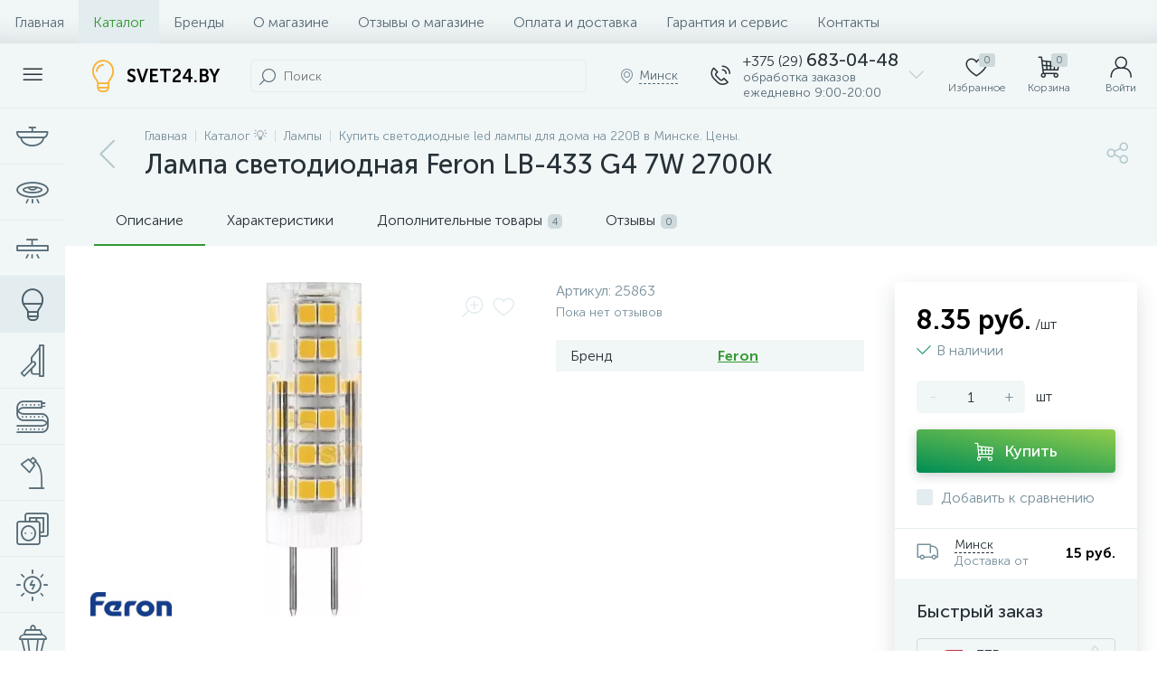

--- FILE ---
content_type: text/html; charset=UTF-8
request_url: https://svet24.by/bitrix/tools/altop.enext/ajax.php
body_size: -46
content:
{"\/upload\/iblock\/696\/696524232054a73f294f20ab4352cf9b.jpg":false}

--- FILE ---
content_type: text/html; charset=UTF-8
request_url: https://svet24.by/bitrix/components/bitrix/catalog.section/ajax.php
body_size: 13011
content:
{"items":"\n\t\t\t\t\t\t\u003Cdiv class=\u0022col-xs-6 col-md-4\u0022 data-entity=\u0022item-col\u0022\u003E\n\t\t\t\t\t\t\n\t\u003Cdiv class=\u0022product-item-container\u0022 id=\u0022bx_3966226736_3001_8dc4a0717e7ae7a8e0bac04e385ea073\u0022 data-entity=\u0022item\u0022\u003E\n\t\t\n\u003Cdiv class=\u0022product-item\u0022\u003E\t\n\t\u003Cdiv class=\u0022product-item-image-wrapper\u0022 data-entity=\u0022image-wrapper\u0022\u003E\t\t\n\t\t\t\t\u003Ca target=\u0022_self\u0022 class=\u0022product-item-image\u0022 id=\u0022bx_3966226736_3001_8dc4a0717e7ae7a8e0bac04e385ea073_pict\u0022 href=\u0022\/catalog\/infrakrasnye-lampy-ikzk-ikz\/lampa_nakalivaniya_infrakrasnaya_zerkalnaya_ikzk_220_250_r127_e27\/\u0022 title=\u0022\u0418\u043d\u0444\u0440\u0430\u043a\u0440\u0430\u0441\u043d\u0430\u044f \u043b\u0430\u043c\u043f\u0430 \u0418\u041a\u0417\u041a 220-250 R127 \u0434\u043b\u044f \u043e\u0431\u043e\u0433\u0440\u0435\u0432\u0430 \u0436\u0438\u0432\u043e\u0442\u043d\u044b\u0445 250 \u0412\u0442 \u041527\u0022\u003E\n\t\t\t\t\t\t\t\u003Cimg data-lazyload-src=\u0022\/upload\/iblock\/998\/jigwq370pzb24u8fjp1od29a1yi21kqh.webp?1763624602\u0022 width=\u0022222\u0022 height=\u0022222\u0022 alt=\u0022\u0418\u043d\u0444\u0440\u0430\u043a\u0440\u0430\u0441\u043d\u0430\u044f \u043b\u0430\u043c\u043f\u0430 \u0418\u041a\u0417\u041a 220-250 R127 \u0434\u043b\u044f \u043e\u0431\u043e\u0433\u0440\u0435\u0432\u0430 \u0436\u0438\u0432\u043e\u0442\u043d\u044b\u0445 250 \u0412\u0442 \u041527\u0022 title=\u0022\u0418\u043d\u0444\u0440\u0430\u043a\u0440\u0430\u0441\u043d\u0430\u044f \u043b\u0430\u043c\u043f\u0430 \u0418\u041a\u0417\u041a 220-250 R127 \u0434\u043b\u044f \u043e\u0431\u043e\u0433\u0440\u0435\u0432\u0430 \u0436\u0438\u0432\u043e\u0442\u043d\u044b\u0445 250 \u0412\u0442 \u041527\u0022 \/\u003E\t\t\t\n\t\t\t\t\t\t\u003Cdiv class=\u0022product-item-markers product-item-markers-icons\u0022\u003E\n\t\t\t\t\t\t\t\t\t\u003Cspan class=\u0022product-item-marker-container product-item-marker-container-hidden\u0022 id=\u0022bx_3966226736_3001_8dc4a0717e7ae7a8e0bac04e385ea073_dsc_perc\u0022\u003E\n\t\t\t\t\t\t\u003Cspan class=\u0022product-item-marker product-item-marker-discount product-item-marker-14px\u0022\u003E\u003Cspan data-entity=\u0022dsc-perc-val\u0022\u003E0%\u003C\/span\u003E\u003C\/span\u003E\n\t\t\t\t\t\u003C\/span\u003E\n\t\t\t\t\t\t\t\u003C\/div\u003E\n\t\t\t\t\t\u003C\/a\u003E\n\t\t\t\t\t\u003Cdiv class=\u0022visible-md visible-lg product-item-icons-container\u0022\u003E\n\t\t\t\t\u003Cdiv class=\u0022product-item-delay\u0022 id=\u0022bx_3966226736_3001_8dc4a0717e7ae7a8e0bac04e385ea073_delay_link\u0022 title=\u0022\u041e\u0442\u043b\u043e\u0436\u0438\u0442\u044c\u0022 style=\u0022display: ;\u0022\u003E\n\t\t\t\t\t\u003Ci class=\u0022icon-heart\u0022 data-entity=\u0022delay-icon\u0022\u003E\u003C\/i\u003E\n\t\t\t\t\u003C\/div\u003E\n\t\t\t\u003C\/div\u003E\n\t\t\t\u003C\/div\u003E\n\t\t\t\u003Cdiv class=\u0022product-item-article\u0022\u003E\n\t\t\t\t\t\u003C\/div\u003E\n\t\t\u003Cdiv class=\u0022product-item-title\u0022\u003E\n\t\t\u003Ca target=\u0022_self\u0022 href=\u0022\/catalog\/infrakrasnye-lampy-ikzk-ikz\/lampa_nakalivaniya_infrakrasnaya_zerkalnaya_ikzk_220_250_r127_e27\/\u0022 title=\u0022\u0418\u043d\u0444\u0440\u0430\u043a\u0440\u0430\u0441\u043d\u0430\u044f \u043b\u0430\u043c\u043f\u0430 \u0418\u041a\u0417\u041a 220-250 R127 \u0434\u043b\u044f \u043e\u0431\u043e\u0433\u0440\u0435\u0432\u0430 \u0436\u0438\u0432\u043e\u0442\u043d\u044b\u0445 250 \u0412\u0442 \u041527\u0022\u003E\u0418\u043d\u0444\u0440\u0430\u043a\u0440\u0430\u0441\u043d\u0430\u044f \u043b\u0430\u043c\u043f\u0430 \u0418\u041a\u0417\u041a 220-250 R127 \u0434\u043b\u044f \u043e\u0431\u043e\u0433\u0440\u0435\u0432\u0430 \u0436\u0438\u0432\u043e\u0442\u043d\u044b\u0445 250 \u0412\u0442 \u041527\u003C\/a\u003E\n\t\u003C\/div\u003E\n\t\t\t\u003Cdiv class=\u0022product-item-rating hidden-xs hidden-sm\u0022\u003E\n\t\t\t\t\t\u003C\/div\u003E\n\t\t\u003Cdiv class=\u0022product-item-info-container\u0022\u003E\n\t\t\u003Cdiv class=\u0022product-item-info-block\u0022\u003E\n\t\t\t\t\t\t\u003Cdiv class=\u0022product-item-info\u0022\u003E\n\t\t\t\t\u003Cdiv class=\u0022product-item-blocks\u0022\u003E\n\t\t\t\t\t\t\t\t\t\t\u003Cdiv class=\u0022product-item-price-container\u0022 data-entity=\u0022price-block\u0022\u003E\n\t\t\t\t\t\t\u003Cdiv class=\u0022product-item-price\u0022 id=\u0022bx_3966226736_3001_8dc4a0717e7ae7a8e0bac04e385ea073_price\u0022\u003E\n\t\t\t\t\t\t\t\t\t\t\t\t\t\t\t\t\u003Cspan class=\u0022product-item-price-not-set\u0022 data-entity=\u0022price-current-not-set\u0022 style=\u0022display:none;\u0022\u003E\u041d\u0435 \u0443\u043a\u0430\u0437\u0430\u043d\u0430 \u0446\u0435\u043d\u0430\u003C\/span\u003E\n\t\t\t\t\t\t\t\t\t\u003Cspan class=\u0022product-item-price-current\u0022 data-entity=\u0022price-current\u0022\u003E20.59 \u0440\u0443\u0431.\u003C\/span\u003E\n\t\t\t\t\t\t\t\t\t\u003Cspan class=\u0022product-item-price-measure\u0022 data-entity=\u0022price-measure\u0022\u003E\/\u0448\u0442\u003C\/span\u003E\n\t\t\t\t\t\t\t\t\t\t\t\t\t\t\t\t\t\t\t\u003Cspan class=\u0022product-item-price-ranges-icon\u0022 data-entity=\u0022price-ranges-icon\u0022 style=\u0022display:none;\u0022\u003E\u003Ci class=\u0022icon-question\u0022\u003E\u003C\/i\u003E\u003C\/span\u003E\n\t\t\t\t\t\t\t\t\t\t\t\t\t\t\t\u003C\/div\u003E\n\t\t\t\t\t\t\t\t\t\t\t\t\t\u003Cdiv class=\u0022product-item-price-old\u0022 id=\u0022bx_3966226736_3001_8dc4a0717e7ae7a8e0bac04e385ea073_price_old\u0022 style=\u0022display:none;\u0022\u003E\u003C\/div\u003E\n\t\t\t\t\t\t\t\u003Cdiv class=\u0022product-item-price-economy\u0022 id=\u0022bx_3966226736_3001_8dc4a0717e7ae7a8e0bac04e385ea073_price_discount\u0022 style=\u0022display:none;\u0022\u003E\u003C\/div\u003E\n\t\t\t\t\t\t\t\t\t\t\t\t\t\u003Cdiv class=\u0022product-item-ranges-container\u0022 data-entity=\u0022price-ranges-block\u0022 style=\u0022display:none;\u0022\u003E\n\t\t\t\t\t\t\t\t\u003Cdiv class=\u0022product-item-ranges\u0022 data-entity=\u0022price-ranges-body\u0022\u003E\n\t\t\t\t\t\t\t\t\t\t\t\t\t\t\t\t\t\u003C\/div\u003E\n\t\t\t\t\t\t\t\u003C\/div\u003E\n\t\t\t\t\t\t\t\t\t\t\t\t\u003C\/div\u003E\n\t\t\t\t\t\t\t\t\t\t\t\t\u003Cdiv class=\u0022product-item-hidden\u0022 id=\u0022bx_3966226736_3001_8dc4a0717e7ae7a8e0bac04e385ea073_quant_limit\u0022\u003E\n\t\t\t\t\t\t\t\t\u003Cdiv class=\u0022product-item-quantity\u0022\u003E\n\t\t\t\t\t\t\t\t\t\u003Ci class=\u0022icon-ok-b product-item-quantity-icon\u0022\u003E\u003C\/i\u003E\n\t\t\t\t\t\t\t\t\t\u003Cspan class=\u0022product-item-quantity-val\u0022\u003E\n\t\t\t\t\t\t\t\t\t\t\u0412 \u043d\u0430\u043b\u0438\u0447\u0438\u0438\u0026nbsp;\u043c\u043d\u043e\u0433\u043e\t\t\t\t\t\t\t\t\t\t\t\t\t\t\t\t\t\t\t\u003C\/span\u003E\n\t\t\t\t\t\t\t\t\u003C\/div\u003E\n\t\t\t\t\t\t\t\u003C\/div\u003E\n\t\t\t\t\t\t\t\t\t\t\t\t\u003Cdiv class=\u0022product-item-hidden\u0022 data-entity=\u0022quantity-block\u0022\u003E\n\t\t\t\t\t\t\t\t\t\t\t\t\t\t\t\u003Cdiv class=\u0022product-item-amount\u0022\u003E\t\t\t\t\t\t\t\t\n\t\t\t\t\t\t\t\t\t\u003Ca class=\u0022product-item-amount-btn-minus\u0022 id=\u0022bx_3966226736_3001_8dc4a0717e7ae7a8e0bac04e385ea073_quant_down\u0022 href=\u0022javascript:void(0)\u0022 rel=\u0022nofollow\u0022\u003E-\u003C\/a\u003E\n\t\t\t\t\t\t\t\t\t\u003Cinput class=\u0022product-item-amount-input\u0022 id=\u0022bx_3966226736_3001_8dc4a0717e7ae7a8e0bac04e385ea073_quantity\u0022 type=\u0022tel\u0022 name=\u0022quantity\u0022 value=\u00221\u0022 \/\u003E\n\t\t\t\t\t\t\t\t\t\u003Ca class=\u0022product-item-amount-btn-plus\u0022 id=\u0022bx_3966226736_3001_8dc4a0717e7ae7a8e0bac04e385ea073_quant_up\u0022 href=\u0022javascript:void(0)\u0022 rel=\u0022nofollow\u0022\u003E+\u003C\/a\u003E\n\t\t\t\t\t\t\t\t\t\u003Cdiv class=\u0022product-item-amount-measure\u0022 id=\u0022bx_3966226736_3001_8dc4a0717e7ae7a8e0bac04e385ea073_quant_measure\u0022\u003E\u0448\u0442\u003C\/div\u003E\t\t\t\t\t\t\t\t\n\t\t\t\t\t\t\t\t\u003C\/div\u003E\n\t\t\t\t\t\t\t\t\t\t\t\t\t\u003C\/div\u003E\n\t\t\t\t\t\t\t\t\t\u003C\/div\u003E\n\t\t\t\t\t\t\t\t\u003Cdiv class=\u0022product-item-button-container\u0022 data-entity=\u0022buttons-block\u0022\u003E\t\t\t\n\t\t\t\t\t\t\t\t\t\t\t\t\t\u003Cdiv id=\u0022bx_3966226736_3001_8dc4a0717e7ae7a8e0bac04e385ea073_basket_actions\u0022\u003E\n\t\t\t\t\t\t\t\t\t\u003Cbutton type=\u0022button\u0022 class=\u0022btn btn-buy\u0022 id=\u0022bx_3966226736_3001_8dc4a0717e7ae7a8e0bac04e385ea073_buy_link\u0022 title=\u0022\u041a\u0443\u043f\u0438\u0442\u044c\u0022\u003E\u003Ci class=\u0022icon-cart\u0022\u003E\u003C\/i\u003E\u003Cspan\u003E\u041a\u0443\u043f\u0438\u0442\u044c\u003C\/span\u003E\u003C\/button\u003E\n\t\t\t\t\t\t\t\t\u003C\/div\u003E\n\t\t\t\t\t\t\t\t\t\t\t\u003C\/div\u003E\n\t\t\t\u003C\/div\u003E\n\t\t\u003C\/div\u003E\n\t\u003C\/div\u003E\n\t\t\t\u003Cdiv class=\u0022product-item-total-cost product-item-hidden\u0022 id=\u0022bx_3966226736_3001_8dc4a0717e7ae7a8e0bac04e385ea073_total_cost\u0022 style=\u0022display:none;\u0022\u003E\u041e\u0431\u0449\u0430\u044f \u0441\u0442\u043e\u0438\u043c\u043e\u0441\u0442\u044c\u003Cspan data-entity=\u0022total-cost\u0022\u003E\u003C\/span\u003E\u003C\/div\u003E\n\t\t\t\u003Cdiv class=\u0022product-item-compare product-item-hidden\u0022\u003E\n\t\t\t\u003Clabel id=\u0022bx_3966226736_3001_8dc4a0717e7ae7a8e0bac04e385ea073_compare_link\u0022\u003E\n\t\t\t\t\u003Cinput type=\u0022checkbox\u0022 data-entity=\u0022compare-checkbox\u0022\u003E\n\t\t\t\t\u003Cspan class=\u0022product-item-compare-checkbox\u0022\u003E\u003Ci class=\u0022icon-ok-b\u0022\u003E\u003C\/i\u003E\u003C\/span\u003E\n\t\t\t\t\u003Cspan class=\u0022product-item-compare-title\u0022 data-entity=\u0022compare-title\u0022\u003E\u0414\u043e\u0431\u0430\u0432\u0438\u0442\u044c \u043a \u0441\u0440\u0430\u0432\u043d\u0435\u043d\u0438\u044e\u003C\/span\u003E\n\t\t\t\u003C\/label\u003E\n\t\t\u003C\/div\u003E\n\t\t\n\u003C\/div\u003E\n\t\t\u003Cscript type=\u0022text\/javascript\u0022\u003E\n\t\t\tvar obbx_3966226736_3001_8dc4a0717e7ae7a8e0bac04e385ea073 = new JCCatalogItem({\u0027PRODUCT_TYPE\u0027:\u00271\u0027,\u0027SHOW_QUANTITY\u0027:true,\u0027SHOW_ADD_BASKET_BTN\u0027:false,\u0027SHOW_BUY_BTN\u0027:true,\u0027SHOW_ABSENT\u0027:true,\u0027SHOW_OLD_PRICE\u0027:true,\u0027ADD_TO_BASKET_ACTION\u0027:\u0027ADD\u0027,\u0027SHOW_DISCOUNT_PERCENT\u0027:true,\u0027DISPLAY_COMPARE\u0027:true,\u0027BIG_DATA\u0027:true,\u0027VIEW_MODE\u0027:\u0027CARD\u0027,\u0027USE_SUBSCRIBE\u0027:true,\u0027PRODUCT\u0027:{\u0027ID\u0027:\u00273001\u0027,\u0027IBLOCK_ID\u0027:\u002734\u0027,\u0027NAME\u0027:\u0027\u0418\u043d\u0444\u0440\u0430\u043a\u0440\u0430\u0441\u043d\u0430\u044f \u043b\u0430\u043c\u043f\u0430 \u0418\u041a\u0417\u041a 220-250 R127 \u0434\u043b\u044f \u043e\u0431\u043e\u0433\u0440\u0435\u0432\u0430 \u0436\u0438\u0432\u043e\u0442\u043d\u044b\u0445 250 \u0412\u0442 \u041527\u0027,\u0027DETAIL_PAGE_URL\u0027:\u0027\/catalog\/infrakrasnye-lampy-ikzk-ikz\/lampa_nakalivaniya_infrakrasnaya_zerkalnaya_ikzk_220_250_r127_e27\/\u0027,\u0027PICT\u0027:{\u0027ID\u0027:\u002715929\u0027,\u0027SRC\u0027:\u0027\/upload\/iblock\/998\/jigwq370pzb24u8fjp1od29a1yi21kqh.jpg\u0027,\u0027WIDTH\u0027:\u0027222\u0027,\u0027HEIGHT\u0027:\u0027222\u0027},\u0027CAN_BUY\u0027:true,\u0027CHECK_QUANTITY\u0027:true,\u0027MAX_QUANTITY\u0027:\u002715\u0027,\u0027STEP_QUANTITY\u0027:\u00271\u0027,\u0027QUANTITY_FLOAT\u0027:false,\u0027ITEM_PRICE_MODE\u0027:\u0027S\u0027,\u0027ITEM_PRICES\u0027:[{\u0027UNROUND_BASE_PRICE\u0027:\u002720.59\u0027,\u0027UNROUND_PRICE\u0027:\u002720.59\u0027,\u0027BASE_PRICE\u0027:\u002720.59\u0027,\u0027PRICE\u0027:\u002720.59\u0027,\u0027ID\u0027:\u00272631\u0027,\u0027PRICE_TYPE_ID\u0027:\u00271\u0027,\u0027CURRENCY\u0027:\u0027BYN\u0027,\u0027DISCOUNT\u0027:\u00270\u0027,\u0027PERCENT\u0027:\u00270\u0027,\u0027QUANTITY_FROM\u0027:\u0027\u0027,\u0027QUANTITY_TO\u0027:\u0027\u0027,\u0027QUANTITY_HASH\u0027:\u0027ZERO-INF\u0027,\u0027MEASURE_RATIO_ID\u0027:\u0027\u0027,\u0027PRINT_BASE_PRICE\u0027:\u002720.59 \u0440\u0443\u0431.\u0027,\u0027RATIO_BASE_PRICE\u0027:\u002720.59\u0027,\u0027PRINT_RATIO_BASE_PRICE\u0027:\u002720.59 \u0440\u0443\u0431.\u0027,\u0027PRINT_PRICE\u0027:\u002720.59 \u0440\u0443\u0431.\u0027,\u0027RATIO_PRICE\u0027:\u002720.59\u0027,\u0027PRINT_RATIO_PRICE\u0027:\u002720.59 \u0440\u0443\u0431.\u0027,\u0027PRINT_DISCOUNT\u0027:\u00270 \u0440\u0443\u0431.\u0027,\u0027RATIO_DISCOUNT\u0027:\u00270\u0027,\u0027PRINT_RATIO_DISCOUNT\u0027:\u00270 \u0440\u0443\u0431.\u0027,\u0027MIN_QUANTITY\u0027:\u00271\u0027}],\u0027ITEM_PRICE_SELECTED\u0027:\u00270\u0027,\u0027ITEM_QUANTITY_RANGES\u0027:{\u0027ZERO-INF\u0027:{\u0027HASH\u0027:\u0027ZERO-INF\u0027,\u0027QUANTITY_FROM\u0027:\u0027\u0027,\u0027QUANTITY_TO\u0027:\u0027\u0027,\u0027SORT_FROM\u0027:\u00270\u0027,\u0027SORT_TO\u0027:\u0027INF\u0027}},\u0027ITEM_QUANTITY_RANGE_SELECTED\u0027:\u0027ZERO-INF\u0027,\u0027ITEM_MEASURE_RATIOS\u0027:{\u00272654\u0027:{\u0027ID\u0027:\u00272654\u0027,\u0027RATIO\u0027:\u00271\u0027,\u0027IS_DEFAULT\u0027:\u0027Y\u0027,\u0027PRODUCT_ID\u0027:\u00273001\u0027}},\u0027ITEM_MEASURE_RATIO_SELECTED\u0027:\u00272654\u0027,\u0027ITEM_MEASURE\u0027:{\u0027ID\u0027:\u00275\u0027,\u0027TITLE\u0027:\u0027\u0448\u0442\u0027,\u0027SYMBOL_INTL\u0027:\u0027pc. 1\u0027},\u0027RCM_ID\u0027:\u0027mostviewed\u0027},\u0027BASKET\u0027:{\u0027ADD_PROPS\u0027:true,\u0027QUANTITY\u0027:\u0027quantity\u0027,\u0027PROPS\u0027:\u0027prop\u0027,\u0027EMPTY_PROPS\u0027:true,\u0027ADD_URL_TEMPLATE\u0027:\u0027\/catalog\/svetodiodnye_lampy\/lampa_svetodiodnaya_feron_lb_433_g4_7w_2700k\/?action=ADD2BASKET\u0026id=#ID#\u0027,\u0027BUY_URL_TEMPLATE\u0027:\u0027\/catalog\/svetodiodnye_lampy\/lampa_svetodiodnaya_feron_lb_433_g4_7w_2700k\/?action=BUY\u0026id=#ID#\u0027},\u0027VISUAL\u0027:{\u0027ID\u0027:\u0027bx_3966226736_3001_8dc4a0717e7ae7a8e0bac04e385ea073\u0027,\u0027PICT_ID\u0027:\u0027bx_3966226736_3001_8dc4a0717e7ae7a8e0bac04e385ea073_pict\u0027,\u0027ARTICLE_ID\u0027:\u0027bx_3966226736_3001_8dc4a0717e7ae7a8e0bac04e385ea073_article\u0027,\u0027QUANTITY_ID\u0027:\u0027bx_3966226736_3001_8dc4a0717e7ae7a8e0bac04e385ea073_quantity\u0027,\u0027QUANTITY_DOWN_ID\u0027:\u0027bx_3966226736_3001_8dc4a0717e7ae7a8e0bac04e385ea073_quant_down\u0027,\u0027QUANTITY_UP_ID\u0027:\u0027bx_3966226736_3001_8dc4a0717e7ae7a8e0bac04e385ea073_quant_up\u0027,\u0027PC_QUANTITY_ID\u0027:\u0027bx_3966226736_3001_8dc4a0717e7ae7a8e0bac04e385ea073_pc_quantity\u0027,\u0027PC_QUANTITY_DOWN_ID\u0027:\u0027bx_3966226736_3001_8dc4a0717e7ae7a8e0bac04e385ea073_pc_quant_down\u0027,\u0027PC_QUANTITY_UP_ID\u0027:\u0027bx_3966226736_3001_8dc4a0717e7ae7a8e0bac04e385ea073_pc_quant_up\u0027,\u0027SQ_M_QUANTITY_ID\u0027:\u0027bx_3966226736_3001_8dc4a0717e7ae7a8e0bac04e385ea073_sq_m_quantity\u0027,\u0027SQ_M_QUANTITY_DOWN_ID\u0027:\u0027bx_3966226736_3001_8dc4a0717e7ae7a8e0bac04e385ea073_sq_m_quant_down\u0027,\u0027SQ_M_QUANTITY_UP_ID\u0027:\u0027bx_3966226736_3001_8dc4a0717e7ae7a8e0bac04e385ea073_sq_m_quant_up\u0027,\u0027QUANTITY_MEASURE\u0027:\u0027bx_3966226736_3001_8dc4a0717e7ae7a8e0bac04e385ea073_quant_measure\u0027,\u0027QUANTITY_LIMIT\u0027:\u0027bx_3966226736_3001_8dc4a0717e7ae7a8e0bac04e385ea073_quant_limit\u0027,\u0027QUANTITY_LIMIT_NOT_AVAILABLE\u0027:\u0027bx_3966226736_3001_8dc4a0717e7ae7a8e0bac04e385ea073_quant_limit_not_avl\u0027,\u0027BUY_LINK\u0027:\u0027bx_3966226736_3001_8dc4a0717e7ae7a8e0bac04e385ea073_buy_link\u0027,\u0027BASKET_ACTIONS_ID\u0027:\u0027bx_3966226736_3001_8dc4a0717e7ae7a8e0bac04e385ea073_basket_actions\u0027,\u0027ASK_PRICE_LINK\u0027:\u0027bx_3966226736_3001_8dc4a0717e7ae7a8e0bac04e385ea073_ask_price_link\u0027,\u0027NOT_AVAILABLE_LINK\u0027:\u0027bx_3966226736_3001_8dc4a0717e7ae7a8e0bac04e385ea073_not_available_link\u0027,\u0027MORE_LINK\u0027:\u0027bx_3966226736_3001_8dc4a0717e7ae7a8e0bac04e385ea073_more_link\u0027,\u0027SUBSCRIBE_LINK\u0027:\u0027bx_3966226736_3001_8dc4a0717e7ae7a8e0bac04e385ea073_subscribe\u0027,\u0027DELAY_LINK\u0027:\u0027bx_3966226736_3001_8dc4a0717e7ae7a8e0bac04e385ea073_delay_link\u0027,\u0027QUICK_VIEW_LINK\u0027:\u0027bx_3966226736_3001_8dc4a0717e7ae7a8e0bac04e385ea073_quick_view_link\u0027,\u0027COMPARE_LINK\u0027:\u0027bx_3966226736_3001_8dc4a0717e7ae7a8e0bac04e385ea073_compare_link\u0027,\u0027PRICE_ID\u0027:\u0027bx_3966226736_3001_8dc4a0717e7ae7a8e0bac04e385ea073_price\u0027,\u0027OLD_PRICE_ID\u0027:\u0027bx_3966226736_3001_8dc4a0717e7ae7a8e0bac04e385ea073_price_old\u0027,\u0027DISCOUNT_PRICE_ID\u0027:\u0027bx_3966226736_3001_8dc4a0717e7ae7a8e0bac04e385ea073_price_discount\u0027,\u0027DISCOUNT_PERCENT_ID\u0027:\u0027bx_3966226736_3001_8dc4a0717e7ae7a8e0bac04e385ea073_dsc_perc\u0027,\u0027TOTAL_COST_ID\u0027:\u0027bx_3966226736_3001_8dc4a0717e7ae7a8e0bac04e385ea073_total_cost\u0027,\u0027TREE_ID\u0027:\u0027bx_3966226736_3001_8dc4a0717e7ae7a8e0bac04e385ea073_sku_tree\u0027,\u0027BASKET_PROP_DIV\u0027:\u0027bx_3966226736_3001_8dc4a0717e7ae7a8e0bac04e385ea073_basket_prop\u0027,\u0027DISPLAY_PROP_DIV\u0027:\u0027bx_3966226736_3001_8dc4a0717e7ae7a8e0bac04e385ea073_sku_prop\u0027},\u0027AJAX_PATH\u0027:\u0027\/bitrix\/templates\/enext\/components\/bitrix\/catalog.item\/.default\/ajax.php\u0027,\u0027COMPARE\u0027:{\u0027COMPARE_NAME\u0027:\u0027CATALOG_COMPARE_LIST\u0027,\u0027COMPARE_PATH\u0027:\u0027\/catalog\/compare\/\u0027,\u0027COMPARE_URL_TEMPLATE\u0027:\u0027\/catalog\/compare\/?action=ADD_TO_COMPARE_LIST\u0026id=#ID#\u0027,\u0027COMPARE_DELETE_URL_TEMPLATE\u0027:\u0027\/catalog\/compare\/?action=DELETE_FROM_COMPARE_LIST\u0026id=#ID#\u0027},\u0027PRODUCT_DISPLAY_MODE\u0027:\u0027Y\u0027,\u0027USE_ENHANCED_ECOMMERCE\u0027:\u0027Y\u0027,\u0027DATA_LAYER_NAME\u0027:\u0027dataLayer\u0027,\u0027BRAND_PROPERTY\u0027:\u0027\u0027});\n\t\t\u003C\/script\u003E\n\t\u003C\/div\u003E\n\t\t\t\t\t\u003C\/div\u003E\n\t\t\t\t\t\t\t\u003Cdiv class=\u0022col-xs-6 col-md-4\u0022 data-entity=\u0022item-col\u0022\u003E\n\t\t\t\t\t\t\n\t\u003Cdiv class=\u0022product-item-container\u0022 id=\u0022bx_3966226736_3002_5e3f0cab039dd6f480b980eccecdd61e\u0022 data-entity=\u0022item\u0022\u003E\n\t\t\n\u003Cdiv class=\u0022product-item\u0022\u003E\t\n\t\u003Cdiv class=\u0022product-item-image-wrapper\u0022 data-entity=\u0022image-wrapper\u0022\u003E\t\t\n\t\t\t\t\u003Ca target=\u0022_self\u0022 class=\u0022product-item-image\u0022 id=\u0022bx_3966226736_3002_5e3f0cab039dd6f480b980eccecdd61e_pict\u0022 href=\u0022\/catalog\/infrakrasnye-lampy-ikzk-ikz\/lampa_pila_nr50_25w_230v_e14\/\u0022 title=\u0022\u0418\u043d\u0444\u0440\u0430\u043a\u0440\u0430\u0441\u043d\u0430\u044f \u043b\u0430\u043c\u043f\u0430 \u0418\u041a\u0417\u041a 230-150 R127 \u0434\u043b\u044f \u043e\u0431\u043e\u0433\u0440\u0435\u0432\u0430 \u0436\u0438\u0432\u043e\u0442\u043d\u044b\u0445 150 \u0412\u0442 \u041527\u0022\u003E\n\t\t\t\t\t\t\t\u003Cimg data-lazyload-src=\u0022\/upload\/iblock\/dec\/9okam2gufj8p2b86zcfnee575p090c27.webp?1763624870\u0022 width=\u0022222\u0022 height=\u0022222\u0022 alt=\u0022\u0418\u043d\u0444\u0440\u0430\u043a\u0440\u0430\u0441\u043d\u0430\u044f \u043b\u0430\u043c\u043f\u0430 \u0418\u041a\u0417\u041a 230-150 R127 \u0434\u043b\u044f \u043e\u0431\u043e\u0433\u0440\u0435\u0432\u0430 \u0436\u0438\u0432\u043e\u0442\u043d\u044b\u0445 150 \u0412\u0442 \u041527\u0022 title=\u0022\u0418\u043d\u0444\u0440\u0430\u043a\u0440\u0430\u0441\u043d\u0430\u044f \u043b\u0430\u043c\u043f\u0430 \u0418\u041a\u0417\u041a 230-150 R127 \u0434\u043b\u044f \u043e\u0431\u043e\u0433\u0440\u0435\u0432\u0430 \u0436\u0438\u0432\u043e\u0442\u043d\u044b\u0445 150 \u0412\u0442 \u041527\u0022 \/\u003E\t\t\t\n\t\t\t\t\t\t\u003Cdiv class=\u0022product-item-markers product-item-markers-icons\u0022\u003E\n\t\t\t\t\t\t\t\t\t\u003Cspan class=\u0022product-item-marker-container product-item-marker-container-hidden\u0022 id=\u0022bx_3966226736_3002_5e3f0cab039dd6f480b980eccecdd61e_dsc_perc\u0022\u003E\n\t\t\t\t\t\t\u003Cspan class=\u0022product-item-marker product-item-marker-discount product-item-marker-14px\u0022\u003E\u003Cspan data-entity=\u0022dsc-perc-val\u0022\u003E0%\u003C\/span\u003E\u003C\/span\u003E\n\t\t\t\t\t\u003C\/span\u003E\n\t\t\t\t\t\t\t\u003C\/div\u003E\n\t\t\t\t\t\u003C\/a\u003E\n\t\t\t\t\t\u003Cdiv class=\u0022visible-md visible-lg product-item-icons-container\u0022\u003E\n\t\t\t\t\u003Cdiv class=\u0022product-item-delay\u0022 id=\u0022bx_3966226736_3002_5e3f0cab039dd6f480b980eccecdd61e_delay_link\u0022 title=\u0022\u041e\u0442\u043b\u043e\u0436\u0438\u0442\u044c\u0022 style=\u0022display: ;\u0022\u003E\n\t\t\t\t\t\u003Ci class=\u0022icon-heart\u0022 data-entity=\u0022delay-icon\u0022\u003E\u003C\/i\u003E\n\t\t\t\t\u003C\/div\u003E\n\t\t\t\u003C\/div\u003E\n\t\t\t\u003C\/div\u003E\n\t\t\t\u003Cdiv class=\u0022product-item-article\u0022\u003E\n\t\t\t\t\t\u003C\/div\u003E\n\t\t\u003Cdiv class=\u0022product-item-title\u0022\u003E\n\t\t\u003Ca target=\u0022_self\u0022 href=\u0022\/catalog\/infrakrasnye-lampy-ikzk-ikz\/lampa_pila_nr50_25w_230v_e14\/\u0022 title=\u0022\u0418\u043d\u0444\u0440\u0430\u043a\u0440\u0430\u0441\u043d\u0430\u044f \u043b\u0430\u043c\u043f\u0430 \u0418\u041a\u0417\u041a 230-150 R127 \u0434\u043b\u044f \u043e\u0431\u043e\u0433\u0440\u0435\u0432\u0430 \u0436\u0438\u0432\u043e\u0442\u043d\u044b\u0445 150 \u0412\u0442 \u041527\u0022\u003E\u0418\u043d\u0444\u0440\u0430\u043a\u0440\u0430\u0441\u043d\u0430\u044f \u043b\u0430\u043c\u043f\u0430 \u0418\u041a\u0417\u041a 230-150 R127 \u0434\u043b\u044f \u043e\u0431\u043e\u0433\u0440\u0435\u0432\u0430 \u0436\u0438\u0432\u043e\u0442\u043d\u044b\u0445 150 \u0412\u0442 \u041527\u003C\/a\u003E\n\t\u003C\/div\u003E\n\t\t\t\u003Cdiv class=\u0022product-item-rating hidden-xs hidden-sm\u0022\u003E\n\t\t\t\t\t\u003C\/div\u003E\n\t\t\u003Cdiv class=\u0022product-item-info-container\u0022\u003E\n\t\t\u003Cdiv class=\u0022product-item-info-block\u0022\u003E\n\t\t\t\t\t\t\u003Cdiv class=\u0022product-item-info\u0022\u003E\n\t\t\t\t\u003Cdiv class=\u0022product-item-blocks\u0022\u003E\n\t\t\t\t\t\t\t\t\t\t\u003Cdiv class=\u0022product-item-price-container\u0022 data-entity=\u0022price-block\u0022\u003E\n\t\t\t\t\t\t\u003Cdiv class=\u0022product-item-price\u0022 id=\u0022bx_3966226736_3002_5e3f0cab039dd6f480b980eccecdd61e_price\u0022\u003E\n\t\t\t\t\t\t\t\t\t\t\t\t\t\t\t\t\u003Cspan class=\u0022product-item-price-not-set\u0022 data-entity=\u0022price-current-not-set\u0022 style=\u0022display:none;\u0022\u003E\u041d\u0435 \u0443\u043a\u0430\u0437\u0430\u043d\u0430 \u0446\u0435\u043d\u0430\u003C\/span\u003E\n\t\t\t\t\t\t\t\t\t\u003Cspan class=\u0022product-item-price-current\u0022 data-entity=\u0022price-current\u0022\u003E19.05 \u0440\u0443\u0431.\u003C\/span\u003E\n\t\t\t\t\t\t\t\t\t\u003Cspan class=\u0022product-item-price-measure\u0022 data-entity=\u0022price-measure\u0022\u003E\/\u0448\u0442\u003C\/span\u003E\n\t\t\t\t\t\t\t\t\t\t\t\t\t\t\t\t\t\t\t\u003Cspan class=\u0022product-item-price-ranges-icon\u0022 data-entity=\u0022price-ranges-icon\u0022 style=\u0022display:none;\u0022\u003E\u003Ci class=\u0022icon-question\u0022\u003E\u003C\/i\u003E\u003C\/span\u003E\n\t\t\t\t\t\t\t\t\t\t\t\t\t\t\t\u003C\/div\u003E\n\t\t\t\t\t\t\t\t\t\t\t\t\t\u003Cdiv class=\u0022product-item-price-old\u0022 id=\u0022bx_3966226736_3002_5e3f0cab039dd6f480b980eccecdd61e_price_old\u0022 style=\u0022display:none;\u0022\u003E\u003C\/div\u003E\n\t\t\t\t\t\t\t\u003Cdiv class=\u0022product-item-price-economy\u0022 id=\u0022bx_3966226736_3002_5e3f0cab039dd6f480b980eccecdd61e_price_discount\u0022 style=\u0022display:none;\u0022\u003E\u003C\/div\u003E\n\t\t\t\t\t\t\t\t\t\t\t\t\t\u003Cdiv class=\u0022product-item-ranges-container\u0022 data-entity=\u0022price-ranges-block\u0022 style=\u0022display:none;\u0022\u003E\n\t\t\t\t\t\t\t\t\u003Cdiv class=\u0022product-item-ranges\u0022 data-entity=\u0022price-ranges-body\u0022\u003E\n\t\t\t\t\t\t\t\t\t\t\t\t\t\t\t\t\t\u003C\/div\u003E\n\t\t\t\t\t\t\t\u003C\/div\u003E\n\t\t\t\t\t\t\t\t\t\t\t\t\u003C\/div\u003E\n\t\t\t\t\t\t\t\t\t\t\t\t\u003Cdiv class=\u0022product-item-hidden\u0022 id=\u0022bx_3966226736_3002_5e3f0cab039dd6f480b980eccecdd61e_quant_limit\u0022\u003E\n\t\t\t\t\t\t\t\t\u003Cdiv class=\u0022product-item-quantity\u0022\u003E\n\t\t\t\t\t\t\t\t\t\u003Ci class=\u0022icon-ok-b product-item-quantity-icon\u0022\u003E\u003C\/i\u003E\n\t\t\t\t\t\t\t\t\t\u003Cspan class=\u0022product-item-quantity-val\u0022\u003E\n\t\t\t\t\t\t\t\t\t\t\u0412 \u043d\u0430\u043b\u0438\u0447\u0438\u0438\u0026nbsp;\u043c\u043d\u043e\u0433\u043e\t\t\t\t\t\t\t\t\t\t\t\t\t\t\t\t\t\t\t\u003C\/span\u003E\n\t\t\t\t\t\t\t\t\u003C\/div\u003E\n\t\t\t\t\t\t\t\u003C\/div\u003E\n\t\t\t\t\t\t\t\t\t\t\t\t\u003Cdiv class=\u0022product-item-hidden\u0022 data-entity=\u0022quantity-block\u0022\u003E\n\t\t\t\t\t\t\t\t\t\t\t\t\t\t\t\u003Cdiv class=\u0022product-item-amount\u0022\u003E\t\t\t\t\t\t\t\t\n\t\t\t\t\t\t\t\t\t\u003Ca class=\u0022product-item-amount-btn-minus\u0022 id=\u0022bx_3966226736_3002_5e3f0cab039dd6f480b980eccecdd61e_quant_down\u0022 href=\u0022javascript:void(0)\u0022 rel=\u0022nofollow\u0022\u003E-\u003C\/a\u003E\n\t\t\t\t\t\t\t\t\t\u003Cinput class=\u0022product-item-amount-input\u0022 id=\u0022bx_3966226736_3002_5e3f0cab039dd6f480b980eccecdd61e_quantity\u0022 type=\u0022tel\u0022 name=\u0022quantity\u0022 value=\u00221\u0022 \/\u003E\n\t\t\t\t\t\t\t\t\t\u003Ca class=\u0022product-item-amount-btn-plus\u0022 id=\u0022bx_3966226736_3002_5e3f0cab039dd6f480b980eccecdd61e_quant_up\u0022 href=\u0022javascript:void(0)\u0022 rel=\u0022nofollow\u0022\u003E+\u003C\/a\u003E\n\t\t\t\t\t\t\t\t\t\u003Cdiv class=\u0022product-item-amount-measure\u0022 id=\u0022bx_3966226736_3002_5e3f0cab039dd6f480b980eccecdd61e_quant_measure\u0022\u003E\u0448\u0442\u003C\/div\u003E\t\t\t\t\t\t\t\t\n\t\t\t\t\t\t\t\t\u003C\/div\u003E\n\t\t\t\t\t\t\t\t\t\t\t\t\t\u003C\/div\u003E\n\t\t\t\t\t\t\t\t\t\u003C\/div\u003E\n\t\t\t\t\t\t\t\t\u003Cdiv class=\u0022product-item-button-container\u0022 data-entity=\u0022buttons-block\u0022\u003E\t\t\t\n\t\t\t\t\t\t\t\t\t\t\t\t\t\u003Cdiv id=\u0022bx_3966226736_3002_5e3f0cab039dd6f480b980eccecdd61e_basket_actions\u0022\u003E\n\t\t\t\t\t\t\t\t\t\u003Cbutton type=\u0022button\u0022 class=\u0022btn btn-buy\u0022 id=\u0022bx_3966226736_3002_5e3f0cab039dd6f480b980eccecdd61e_buy_link\u0022 title=\u0022\u041a\u0443\u043f\u0438\u0442\u044c\u0022\u003E\u003Ci class=\u0022icon-cart\u0022\u003E\u003C\/i\u003E\u003Cspan\u003E\u041a\u0443\u043f\u0438\u0442\u044c\u003C\/span\u003E\u003C\/button\u003E\n\t\t\t\t\t\t\t\t\u003C\/div\u003E\n\t\t\t\t\t\t\t\t\t\t\t\u003C\/div\u003E\n\t\t\t\u003C\/div\u003E\n\t\t\u003C\/div\u003E\n\t\u003C\/div\u003E\n\t\t\t\u003Cdiv class=\u0022product-item-total-cost product-item-hidden\u0022 id=\u0022bx_3966226736_3002_5e3f0cab039dd6f480b980eccecdd61e_total_cost\u0022 style=\u0022display:none;\u0022\u003E\u041e\u0431\u0449\u0430\u044f \u0441\u0442\u043e\u0438\u043c\u043e\u0441\u0442\u044c\u003Cspan data-entity=\u0022total-cost\u0022\u003E\u003C\/span\u003E\u003C\/div\u003E\n\t\t\t\u003Cdiv class=\u0022product-item-compare product-item-hidden\u0022\u003E\n\t\t\t\u003Clabel id=\u0022bx_3966226736_3002_5e3f0cab039dd6f480b980eccecdd61e_compare_link\u0022\u003E\n\t\t\t\t\u003Cinput type=\u0022checkbox\u0022 data-entity=\u0022compare-checkbox\u0022\u003E\n\t\t\t\t\u003Cspan class=\u0022product-item-compare-checkbox\u0022\u003E\u003Ci class=\u0022icon-ok-b\u0022\u003E\u003C\/i\u003E\u003C\/span\u003E\n\t\t\t\t\u003Cspan class=\u0022product-item-compare-title\u0022 data-entity=\u0022compare-title\u0022\u003E\u0414\u043e\u0431\u0430\u0432\u0438\u0442\u044c \u043a \u0441\u0440\u0430\u0432\u043d\u0435\u043d\u0438\u044e\u003C\/span\u003E\n\t\t\t\u003C\/label\u003E\n\t\t\u003C\/div\u003E\n\t\t\n\u003C\/div\u003E\n\t\t\u003Cscript type=\u0022text\/javascript\u0022\u003E\n\t\t\tvar obbx_3966226736_3002_5e3f0cab039dd6f480b980eccecdd61e = new JCCatalogItem({\u0027PRODUCT_TYPE\u0027:\u00271\u0027,\u0027SHOW_QUANTITY\u0027:true,\u0027SHOW_ADD_BASKET_BTN\u0027:false,\u0027SHOW_BUY_BTN\u0027:true,\u0027SHOW_ABSENT\u0027:true,\u0027SHOW_OLD_PRICE\u0027:true,\u0027ADD_TO_BASKET_ACTION\u0027:\u0027ADD\u0027,\u0027SHOW_DISCOUNT_PERCENT\u0027:true,\u0027DISPLAY_COMPARE\u0027:true,\u0027BIG_DATA\u0027:true,\u0027VIEW_MODE\u0027:\u0027CARD\u0027,\u0027USE_SUBSCRIBE\u0027:true,\u0027PRODUCT\u0027:{\u0027ID\u0027:\u00273002\u0027,\u0027IBLOCK_ID\u0027:\u002734\u0027,\u0027NAME\u0027:\u0027\u0418\u043d\u0444\u0440\u0430\u043a\u0440\u0430\u0441\u043d\u0430\u044f \u043b\u0430\u043c\u043f\u0430 \u0418\u041a\u0417\u041a 230-150 R127 \u0434\u043b\u044f \u043e\u0431\u043e\u0433\u0440\u0435\u0432\u0430 \u0436\u0438\u0432\u043e\u0442\u043d\u044b\u0445 150 \u0412\u0442 \u041527\u0027,\u0027DETAIL_PAGE_URL\u0027:\u0027\/catalog\/infrakrasnye-lampy-ikzk-ikz\/lampa_pila_nr50_25w_230v_e14\/\u0027,\u0027PICT\u0027:{\u0027ID\u0027:\u002715931\u0027,\u0027SRC\u0027:\u0027\/upload\/iblock\/dec\/9okam2gufj8p2b86zcfnee575p090c27.jpg\u0027,\u0027WIDTH\u0027:\u0027222\u0027,\u0027HEIGHT\u0027:\u0027222\u0027},\u0027CAN_BUY\u0027:true,\u0027CHECK_QUANTITY\u0027:true,\u0027MAX_QUANTITY\u0027:\u002715\u0027,\u0027STEP_QUANTITY\u0027:\u00271\u0027,\u0027QUANTITY_FLOAT\u0027:false,\u0027ITEM_PRICE_MODE\u0027:\u0027S\u0027,\u0027ITEM_PRICES\u0027:[{\u0027UNROUND_BASE_PRICE\u0027:\u002719.05\u0027,\u0027UNROUND_PRICE\u0027:\u002719.05\u0027,\u0027BASE_PRICE\u0027:\u002719.05\u0027,\u0027PRICE\u0027:\u002719.05\u0027,\u0027ID\u0027:\u00275175\u0027,\u0027PRICE_TYPE_ID\u0027:\u00271\u0027,\u0027CURRENCY\u0027:\u0027BYN\u0027,\u0027DISCOUNT\u0027:\u00270\u0027,\u0027PERCENT\u0027:\u00270\u0027,\u0027QUANTITY_FROM\u0027:\u0027\u0027,\u0027QUANTITY_TO\u0027:\u0027\u0027,\u0027QUANTITY_HASH\u0027:\u0027ZERO-INF\u0027,\u0027MEASURE_RATIO_ID\u0027:\u0027\u0027,\u0027PRINT_BASE_PRICE\u0027:\u002719.05 \u0440\u0443\u0431.\u0027,\u0027RATIO_BASE_PRICE\u0027:\u002719.05\u0027,\u0027PRINT_RATIO_BASE_PRICE\u0027:\u002719.05 \u0440\u0443\u0431.\u0027,\u0027PRINT_PRICE\u0027:\u002719.05 \u0440\u0443\u0431.\u0027,\u0027RATIO_PRICE\u0027:\u002719.05\u0027,\u0027PRINT_RATIO_PRICE\u0027:\u002719.05 \u0440\u0443\u0431.\u0027,\u0027PRINT_DISCOUNT\u0027:\u00270 \u0440\u0443\u0431.\u0027,\u0027RATIO_DISCOUNT\u0027:\u00270\u0027,\u0027PRINT_RATIO_DISCOUNT\u0027:\u00270 \u0440\u0443\u0431.\u0027,\u0027MIN_QUANTITY\u0027:\u00271\u0027}],\u0027ITEM_PRICE_SELECTED\u0027:\u00270\u0027,\u0027ITEM_QUANTITY_RANGES\u0027:{\u0027ZERO-INF\u0027:{\u0027HASH\u0027:\u0027ZERO-INF\u0027,\u0027QUANTITY_FROM\u0027:\u0027\u0027,\u0027QUANTITY_TO\u0027:\u0027\u0027,\u0027SORT_FROM\u0027:\u00270\u0027,\u0027SORT_TO\u0027:\u0027INF\u0027}},\u0027ITEM_QUANTITY_RANGE_SELECTED\u0027:\u0027ZERO-INF\u0027,\u0027ITEM_MEASURE_RATIOS\u0027:{\u00272655\u0027:{\u0027ID\u0027:\u00272655\u0027,\u0027RATIO\u0027:\u00271\u0027,\u0027IS_DEFAULT\u0027:\u0027Y\u0027,\u0027PRODUCT_ID\u0027:\u00273002\u0027}},\u0027ITEM_MEASURE_RATIO_SELECTED\u0027:\u00272655\u0027,\u0027ITEM_MEASURE\u0027:{\u0027ID\u0027:\u00275\u0027,\u0027TITLE\u0027:\u0027\u0448\u0442\u0027,\u0027SYMBOL_INTL\u0027:\u0027pc. 1\u0027},\u0027RCM_ID\u0027:\u0027mostviewed\u0027},\u0027BASKET\u0027:{\u0027ADD_PROPS\u0027:true,\u0027QUANTITY\u0027:\u0027quantity\u0027,\u0027PROPS\u0027:\u0027prop\u0027,\u0027EMPTY_PROPS\u0027:true,\u0027ADD_URL_TEMPLATE\u0027:\u0027\/catalog\/svetodiodnye_lampy\/lampa_svetodiodnaya_feron_lb_433_g4_7w_2700k\/?action=ADD2BASKET\u0026id=#ID#\u0027,\u0027BUY_URL_TEMPLATE\u0027:\u0027\/catalog\/svetodiodnye_lampy\/lampa_svetodiodnaya_feron_lb_433_g4_7w_2700k\/?action=BUY\u0026id=#ID#\u0027},\u0027VISUAL\u0027:{\u0027ID\u0027:\u0027bx_3966226736_3002_5e3f0cab039dd6f480b980eccecdd61e\u0027,\u0027PICT_ID\u0027:\u0027bx_3966226736_3002_5e3f0cab039dd6f480b980eccecdd61e_pict\u0027,\u0027ARTICLE_ID\u0027:\u0027bx_3966226736_3002_5e3f0cab039dd6f480b980eccecdd61e_article\u0027,\u0027QUANTITY_ID\u0027:\u0027bx_3966226736_3002_5e3f0cab039dd6f480b980eccecdd61e_quantity\u0027,\u0027QUANTITY_DOWN_ID\u0027:\u0027bx_3966226736_3002_5e3f0cab039dd6f480b980eccecdd61e_quant_down\u0027,\u0027QUANTITY_UP_ID\u0027:\u0027bx_3966226736_3002_5e3f0cab039dd6f480b980eccecdd61e_quant_up\u0027,\u0027PC_QUANTITY_ID\u0027:\u0027bx_3966226736_3002_5e3f0cab039dd6f480b980eccecdd61e_pc_quantity\u0027,\u0027PC_QUANTITY_DOWN_ID\u0027:\u0027bx_3966226736_3002_5e3f0cab039dd6f480b980eccecdd61e_pc_quant_down\u0027,\u0027PC_QUANTITY_UP_ID\u0027:\u0027bx_3966226736_3002_5e3f0cab039dd6f480b980eccecdd61e_pc_quant_up\u0027,\u0027SQ_M_QUANTITY_ID\u0027:\u0027bx_3966226736_3002_5e3f0cab039dd6f480b980eccecdd61e_sq_m_quantity\u0027,\u0027SQ_M_QUANTITY_DOWN_ID\u0027:\u0027bx_3966226736_3002_5e3f0cab039dd6f480b980eccecdd61e_sq_m_quant_down\u0027,\u0027SQ_M_QUANTITY_UP_ID\u0027:\u0027bx_3966226736_3002_5e3f0cab039dd6f480b980eccecdd61e_sq_m_quant_up\u0027,\u0027QUANTITY_MEASURE\u0027:\u0027bx_3966226736_3002_5e3f0cab039dd6f480b980eccecdd61e_quant_measure\u0027,\u0027QUANTITY_LIMIT\u0027:\u0027bx_3966226736_3002_5e3f0cab039dd6f480b980eccecdd61e_quant_limit\u0027,\u0027QUANTITY_LIMIT_NOT_AVAILABLE\u0027:\u0027bx_3966226736_3002_5e3f0cab039dd6f480b980eccecdd61e_quant_limit_not_avl\u0027,\u0027BUY_LINK\u0027:\u0027bx_3966226736_3002_5e3f0cab039dd6f480b980eccecdd61e_buy_link\u0027,\u0027BASKET_ACTIONS_ID\u0027:\u0027bx_3966226736_3002_5e3f0cab039dd6f480b980eccecdd61e_basket_actions\u0027,\u0027ASK_PRICE_LINK\u0027:\u0027bx_3966226736_3002_5e3f0cab039dd6f480b980eccecdd61e_ask_price_link\u0027,\u0027NOT_AVAILABLE_LINK\u0027:\u0027bx_3966226736_3002_5e3f0cab039dd6f480b980eccecdd61e_not_available_link\u0027,\u0027MORE_LINK\u0027:\u0027bx_3966226736_3002_5e3f0cab039dd6f480b980eccecdd61e_more_link\u0027,\u0027SUBSCRIBE_LINK\u0027:\u0027bx_3966226736_3002_5e3f0cab039dd6f480b980eccecdd61e_subscribe\u0027,\u0027DELAY_LINK\u0027:\u0027bx_3966226736_3002_5e3f0cab039dd6f480b980eccecdd61e_delay_link\u0027,\u0027QUICK_VIEW_LINK\u0027:\u0027bx_3966226736_3002_5e3f0cab039dd6f480b980eccecdd61e_quick_view_link\u0027,\u0027COMPARE_LINK\u0027:\u0027bx_3966226736_3002_5e3f0cab039dd6f480b980eccecdd61e_compare_link\u0027,\u0027PRICE_ID\u0027:\u0027bx_3966226736_3002_5e3f0cab039dd6f480b980eccecdd61e_price\u0027,\u0027OLD_PRICE_ID\u0027:\u0027bx_3966226736_3002_5e3f0cab039dd6f480b980eccecdd61e_price_old\u0027,\u0027DISCOUNT_PRICE_ID\u0027:\u0027bx_3966226736_3002_5e3f0cab039dd6f480b980eccecdd61e_price_discount\u0027,\u0027DISCOUNT_PERCENT_ID\u0027:\u0027bx_3966226736_3002_5e3f0cab039dd6f480b980eccecdd61e_dsc_perc\u0027,\u0027TOTAL_COST_ID\u0027:\u0027bx_3966226736_3002_5e3f0cab039dd6f480b980eccecdd61e_total_cost\u0027,\u0027TREE_ID\u0027:\u0027bx_3966226736_3002_5e3f0cab039dd6f480b980eccecdd61e_sku_tree\u0027,\u0027BASKET_PROP_DIV\u0027:\u0027bx_3966226736_3002_5e3f0cab039dd6f480b980eccecdd61e_basket_prop\u0027,\u0027DISPLAY_PROP_DIV\u0027:\u0027bx_3966226736_3002_5e3f0cab039dd6f480b980eccecdd61e_sku_prop\u0027},\u0027AJAX_PATH\u0027:\u0027\/bitrix\/templates\/enext\/components\/bitrix\/catalog.item\/.default\/ajax.php\u0027,\u0027COMPARE\u0027:{\u0027COMPARE_NAME\u0027:\u0027CATALOG_COMPARE_LIST\u0027,\u0027COMPARE_PATH\u0027:\u0027\/catalog\/compare\/\u0027,\u0027COMPARE_URL_TEMPLATE\u0027:\u0027\/catalog\/compare\/?action=ADD_TO_COMPARE_LIST\u0026id=#ID#\u0027,\u0027COMPARE_DELETE_URL_TEMPLATE\u0027:\u0027\/catalog\/compare\/?action=DELETE_FROM_COMPARE_LIST\u0026id=#ID#\u0027},\u0027PRODUCT_DISPLAY_MODE\u0027:\u0027Y\u0027,\u0027USE_ENHANCED_ECOMMERCE\u0027:\u0027Y\u0027,\u0027DATA_LAYER_NAME\u0027:\u0027dataLayer\u0027,\u0027BRAND_PROPERTY\u0027:\u0027\u0027});\n\t\t\u003C\/script\u003E\n\t\u003C\/div\u003E\n\t\t\t\t\t\u003C\/div\u003E\n\t\t\t\t\t\t\t\u003Cdiv class=\u0022col-xs-6 col-md-4\u0022 data-entity=\u0022item-col\u0022\u003E\n\t\t\t\t\t\t\n\t\u003Cdiv class=\u0022product-item-container\u0022 id=\u0022bx_3966226736_3367_322f8aa86f325524b0909a6c735ef210\u0022 data-entity=\u0022item\u0022\u003E\n\t\t\n\u003Cdiv class=\u0022product-item\u0022\u003E\t\n\t\u003Cdiv class=\u0022product-item-image-wrapper\u0022 data-entity=\u0022image-wrapper\u0022\u003E\t\t\n\t\t\t\t\u003Ca target=\u0022_self\u0022 class=\u0022product-item-image\u0022 id=\u0022bx_3966226736_3367_322f8aa86f325524b0909a6c735ef210_pict\u0022 href=\u0022\/catalog\/rorlrl\/svetilnik_vstraivaemyy_so_svetodiodami_al500_3w_4000k_belyy\/\u0022 title=\u0022\u0421\u0432\u0435\u0442\u043e\u0434\u0438\u043e\u0434\u043d\u044b\u0439 \u0441\u0432\u0435\u0442\u0438\u043b\u044c\u043d\u0438\u043a-\u043f\u0430\u043d\u0435\u043b\u044c L-N018-4 LBT 18W 4000K, \u0431\u0435\u043b\u044b\u0439\u0022\u003E\n\t\t\t\t\t\t\t\u003Cimg data-lazyload-src=\u0022\/upload\/iblock\/994\/xah220170x2awuhx0b3tp527jq5loccp.webp?1707806142\u0022 width=\u0022443\u0022 height=\u0022443\u0022 alt=\u0022\u0421\u0432\u0435\u0442\u043e\u0434\u0438\u043e\u0434\u043d\u044b\u0439 \u0441\u0432\u0435\u0442\u0438\u043b\u044c\u043d\u0438\u043a-\u043f\u0430\u043d\u0435\u043b\u044c L-N018-4 LBT 18W 4000K, \u0431\u0435\u043b\u044b\u0439\u0022 title=\u0022\u0421\u0432\u0435\u0442\u043e\u0434\u0438\u043e\u0434\u043d\u044b\u0439 \u0441\u0432\u0435\u0442\u0438\u043b\u044c\u043d\u0438\u043a-\u043f\u0430\u043d\u0435\u043b\u044c L-N018-4 LBT 18W 4000K, \u0431\u0435\u043b\u044b\u0439\u0022 \/\u003E\t\t\t\n\t\t\t\t\t\t\u003Cdiv class=\u0022product-item-markers product-item-markers-icons\u0022\u003E\n\t\t\t\t\t\t\t\t\t\u003Cspan class=\u0022product-item-marker-container product-item-marker-container-hidden\u0022 id=\u0022bx_3966226736_3367_322f8aa86f325524b0909a6c735ef210_dsc_perc\u0022\u003E\n\t\t\t\t\t\t\u003Cspan class=\u0022product-item-marker product-item-marker-discount product-item-marker-14px\u0022\u003E\u003Cspan data-entity=\u0022dsc-perc-val\u0022\u003E0%\u003C\/span\u003E\u003C\/span\u003E\n\t\t\t\t\t\u003C\/span\u003E\n\t\t\t\t\t\t\t\u003C\/div\u003E\n\t\t\t\t\t\u003C\/a\u003E\n\t\t\t\t\t\u003Cdiv class=\u0022visible-md visible-lg product-item-icons-container\u0022\u003E\n\t\t\t\t\u003Cdiv class=\u0022product-item-delay\u0022 id=\u0022bx_3966226736_3367_322f8aa86f325524b0909a6c735ef210_delay_link\u0022 title=\u0022\u041e\u0442\u043b\u043e\u0436\u0438\u0442\u044c\u0022 style=\u0022display: ;\u0022\u003E\n\t\t\t\t\t\u003Ci class=\u0022icon-heart\u0022 data-entity=\u0022delay-icon\u0022\u003E\u003C\/i\u003E\n\t\t\t\t\u003C\/div\u003E\n\t\t\t\u003C\/div\u003E\n\t\t\t\u003C\/div\u003E\n\t\t\t\u003Cdiv class=\u0022product-item-article\u0022\u003E\n\t\t\t\t\t\u003C\/div\u003E\n\t\t\u003Cdiv class=\u0022product-item-title\u0022\u003E\n\t\t\u003Ca target=\u0022_self\u0022 href=\u0022\/catalog\/rorlrl\/svetilnik_vstraivaemyy_so_svetodiodami_al500_3w_4000k_belyy\/\u0022 title=\u0022\u0421\u0432\u0435\u0442\u043e\u0434\u0438\u043e\u0434\u043d\u044b\u0439 \u0441\u0432\u0435\u0442\u0438\u043b\u044c\u043d\u0438\u043a-\u043f\u0430\u043d\u0435\u043b\u044c L-N018-4 LBT 18W 4000K, \u0431\u0435\u043b\u044b\u0439\u0022\u003E\u0421\u0432\u0435\u0442\u043e\u0434\u0438\u043e\u0434\u043d\u044b\u0439 \u0441\u0432\u0435\u0442\u0438\u043b\u044c\u043d\u0438\u043a-\u043f\u0430\u043d\u0435\u043b\u044c L-N018-4 LBT 18W 4000K, \u0431\u0435\u043b\u044b\u0439\u003C\/a\u003E\n\t\u003C\/div\u003E\n\t\t\t\u003Cdiv class=\u0022product-item-rating hidden-xs hidden-sm\u0022\u003E\n\t\t\t\t\t\u003C\/div\u003E\n\t\t\u003Cdiv class=\u0022product-item-info-container\u0022\u003E\n\t\t\u003Cdiv class=\u0022product-item-info-block\u0022\u003E\n\t\t\t\t\t\t\u003Cdiv class=\u0022product-item-info\u0022\u003E\n\t\t\t\t\u003Cdiv class=\u0022product-item-blocks\u0022\u003E\n\t\t\t\t\t\t\t\t\t\t\u003Cdiv class=\u0022product-item-price-container\u0022 data-entity=\u0022price-block\u0022\u003E\n\t\t\t\t\t\t\u003Cdiv class=\u0022product-item-price\u0022 id=\u0022bx_3966226736_3367_322f8aa86f325524b0909a6c735ef210_price\u0022\u003E\n\t\t\t\t\t\t\t\t\t\t\t\t\t\t\t\t\u003Cspan class=\u0022product-item-price-not-set\u0022 data-entity=\u0022price-current-not-set\u0022 style=\u0022display:none;\u0022\u003E\u041d\u0435 \u0443\u043a\u0430\u0437\u0430\u043d\u0430 \u0446\u0435\u043d\u0430\u003C\/span\u003E\n\t\t\t\t\t\t\t\t\t\u003Cspan class=\u0022product-item-price-current\u0022 data-entity=\u0022price-current\u0022\u003E15.62 \u0440\u0443\u0431.\u003C\/span\u003E\n\t\t\t\t\t\t\t\t\t\u003Cspan class=\u0022product-item-price-measure\u0022 data-entity=\u0022price-measure\u0022\u003E\/\u0448\u0442\u003C\/span\u003E\n\t\t\t\t\t\t\t\t\t\t\t\t\t\t\t\t\t\t\t\u003Cspan class=\u0022product-item-price-ranges-icon\u0022 data-entity=\u0022price-ranges-icon\u0022 style=\u0022display:none;\u0022\u003E\u003Ci class=\u0022icon-question\u0022\u003E\u003C\/i\u003E\u003C\/span\u003E\n\t\t\t\t\t\t\t\t\t\t\t\t\t\t\t\u003C\/div\u003E\n\t\t\t\t\t\t\t\t\t\t\t\t\t\u003Cdiv class=\u0022product-item-price-old\u0022 id=\u0022bx_3966226736_3367_322f8aa86f325524b0909a6c735ef210_price_old\u0022 style=\u0022display:none;\u0022\u003E\u003C\/div\u003E\n\t\t\t\t\t\t\t\u003Cdiv class=\u0022product-item-price-economy\u0022 id=\u0022bx_3966226736_3367_322f8aa86f325524b0909a6c735ef210_price_discount\u0022 style=\u0022display:none;\u0022\u003E\u003C\/div\u003E\n\t\t\t\t\t\t\t\t\t\t\t\t\t\u003Cdiv class=\u0022product-item-ranges-container\u0022 data-entity=\u0022price-ranges-block\u0022 style=\u0022display:none;\u0022\u003E\n\t\t\t\t\t\t\t\t\u003Cdiv class=\u0022product-item-ranges\u0022 data-entity=\u0022price-ranges-body\u0022\u003E\n\t\t\t\t\t\t\t\t\t\t\t\t\t\t\t\t\t\u003C\/div\u003E\n\t\t\t\t\t\t\t\u003C\/div\u003E\n\t\t\t\t\t\t\t\t\t\t\t\t\u003C\/div\u003E\n\t\t\t\t\t\t\t\t\t\t\t\t\u003Cdiv class=\u0022product-item-hidden\u0022 id=\u0022bx_3966226736_3367_322f8aa86f325524b0909a6c735ef210_quant_limit\u0022\u003E\n\t\t\t\t\t\t\t\t\u003Cdiv class=\u0022product-item-quantity\u0022\u003E\n\t\t\t\t\t\t\t\t\t\u003Ci class=\u0022icon-ok-b product-item-quantity-icon\u0022\u003E\u003C\/i\u003E\n\t\t\t\t\t\t\t\t\t\u003Cspan class=\u0022product-item-quantity-val\u0022\u003E\n\t\t\t\t\t\t\t\t\t\t\u0412 \u043d\u0430\u043b\u0438\u0447\u0438\u0438\u0026nbsp;\t\t\t\t\t\t\t\t\t\t\t\t\t\t\t\t\t\t\t\u003C\/span\u003E\n\t\t\t\t\t\t\t\t\u003C\/div\u003E\n\t\t\t\t\t\t\t\u003C\/div\u003E\n\t\t\t\t\t\t\t\t\t\t\t\t\u003Cdiv class=\u0022product-item-hidden\u0022 data-entity=\u0022quantity-block\u0022\u003E\n\t\t\t\t\t\t\t\t\t\t\t\t\t\t\t\u003Cdiv class=\u0022product-item-amount\u0022\u003E\t\t\t\t\t\t\t\t\n\t\t\t\t\t\t\t\t\t\u003Ca class=\u0022product-item-amount-btn-minus\u0022 id=\u0022bx_3966226736_3367_322f8aa86f325524b0909a6c735ef210_quant_down\u0022 href=\u0022javascript:void(0)\u0022 rel=\u0022nofollow\u0022\u003E-\u003C\/a\u003E\n\t\t\t\t\t\t\t\t\t\u003Cinput class=\u0022product-item-amount-input\u0022 id=\u0022bx_3966226736_3367_322f8aa86f325524b0909a6c735ef210_quantity\u0022 type=\u0022tel\u0022 name=\u0022quantity\u0022 value=\u00221\u0022 \/\u003E\n\t\t\t\t\t\t\t\t\t\u003Ca class=\u0022product-item-amount-btn-plus\u0022 id=\u0022bx_3966226736_3367_322f8aa86f325524b0909a6c735ef210_quant_up\u0022 href=\u0022javascript:void(0)\u0022 rel=\u0022nofollow\u0022\u003E+\u003C\/a\u003E\n\t\t\t\t\t\t\t\t\t\u003Cdiv class=\u0022product-item-amount-measure\u0022 id=\u0022bx_3966226736_3367_322f8aa86f325524b0909a6c735ef210_quant_measure\u0022\u003E\u0448\u0442\u003C\/div\u003E\t\t\t\t\t\t\t\t\n\t\t\t\t\t\t\t\t\u003C\/div\u003E\n\t\t\t\t\t\t\t\t\t\t\t\t\t\u003C\/div\u003E\n\t\t\t\t\t\t\t\t\t\u003C\/div\u003E\n\t\t\t\t\t\t\t\t\u003Cdiv class=\u0022product-item-button-container\u0022 data-entity=\u0022buttons-block\u0022\u003E\t\t\t\n\t\t\t\t\t\t\t\t\t\t\t\t\t\u003Cdiv id=\u0022bx_3966226736_3367_322f8aa86f325524b0909a6c735ef210_basket_actions\u0022\u003E\n\t\t\t\t\t\t\t\t\t\u003Cbutton type=\u0022button\u0022 class=\u0022btn btn-buy\u0022 id=\u0022bx_3966226736_3367_322f8aa86f325524b0909a6c735ef210_buy_link\u0022 title=\u0022\u041a\u0443\u043f\u0438\u0442\u044c\u0022\u003E\u003Ci class=\u0022icon-cart\u0022\u003E\u003C\/i\u003E\u003Cspan\u003E\u041a\u0443\u043f\u0438\u0442\u044c\u003C\/span\u003E\u003C\/button\u003E\n\t\t\t\t\t\t\t\t\u003C\/div\u003E\n\t\t\t\t\t\t\t\t\t\t\t\u003C\/div\u003E\n\t\t\t\u003C\/div\u003E\n\t\t\u003C\/div\u003E\n\t\u003C\/div\u003E\n\t\t\t\u003Cdiv class=\u0022product-item-total-cost product-item-hidden\u0022 id=\u0022bx_3966226736_3367_322f8aa86f325524b0909a6c735ef210_total_cost\u0022 style=\u0022display:none;\u0022\u003E\u041e\u0431\u0449\u0430\u044f \u0441\u0442\u043e\u0438\u043c\u043e\u0441\u0442\u044c\u003Cspan data-entity=\u0022total-cost\u0022\u003E\u003C\/span\u003E\u003C\/div\u003E\n\t\t\t\u003Cdiv class=\u0022product-item-compare product-item-hidden\u0022\u003E\n\t\t\t\u003Clabel id=\u0022bx_3966226736_3367_322f8aa86f325524b0909a6c735ef210_compare_link\u0022\u003E\n\t\t\t\t\u003Cinput type=\u0022checkbox\u0022 data-entity=\u0022compare-checkbox\u0022\u003E\n\t\t\t\t\u003Cspan class=\u0022product-item-compare-checkbox\u0022\u003E\u003Ci class=\u0022icon-ok-b\u0022\u003E\u003C\/i\u003E\u003C\/span\u003E\n\t\t\t\t\u003Cspan class=\u0022product-item-compare-title\u0022 data-entity=\u0022compare-title\u0022\u003E\u0414\u043e\u0431\u0430\u0432\u0438\u0442\u044c \u043a \u0441\u0440\u0430\u0432\u043d\u0435\u043d\u0438\u044e\u003C\/span\u003E\n\t\t\t\u003C\/label\u003E\n\t\t\u003C\/div\u003E\n\t\t\n\u003C\/div\u003E\n\t\t\u003Cscript type=\u0022text\/javascript\u0022\u003E\n\t\t\tvar obbx_3966226736_3367_322f8aa86f325524b0909a6c735ef210 = new JCCatalogItem({\u0027PRODUCT_TYPE\u0027:\u00271\u0027,\u0027SHOW_QUANTITY\u0027:true,\u0027SHOW_ADD_BASKET_BTN\u0027:false,\u0027SHOW_BUY_BTN\u0027:true,\u0027SHOW_ABSENT\u0027:true,\u0027SHOW_OLD_PRICE\u0027:true,\u0027ADD_TO_BASKET_ACTION\u0027:\u0027ADD\u0027,\u0027SHOW_DISCOUNT_PERCENT\u0027:true,\u0027DISPLAY_COMPARE\u0027:true,\u0027BIG_DATA\u0027:true,\u0027VIEW_MODE\u0027:\u0027CARD\u0027,\u0027USE_SUBSCRIBE\u0027:true,\u0027PRODUCT\u0027:{\u0027ID\u0027:\u00273367\u0027,\u0027IBLOCK_ID\u0027:\u002734\u0027,\u0027NAME\u0027:\u0027\u0421\u0432\u0435\u0442\u043e\u0434\u0438\u043e\u0434\u043d\u044b\u0439 \u0441\u0432\u0435\u0442\u0438\u043b\u044c\u043d\u0438\u043a-\u043f\u0430\u043d\u0435\u043b\u044c L-N018-4 LBT 18W 4000K, \u0431\u0435\u043b\u044b\u0439\u0027,\u0027DETAIL_PAGE_URL\u0027:\u0027\/catalog\/rorlrl\/svetilnik_vstraivaemyy_so_svetodiodami_al500_3w_4000k_belyy\/\u0027,\u0027PICT\u0027:{\u0027ID\u0027:\u002712925\u0027,\u0027SRC\u0027:\u0027\/upload\/iblock\/994\/xah220170x2awuhx0b3tp527jq5loccp.jpeg\u0027,\u0027WIDTH\u0027:\u0027443\u0027,\u0027HEIGHT\u0027:\u0027443\u0027},\u0027CAN_BUY\u0027:true,\u0027CHECK_QUANTITY\u0027:false,\u0027MAX_QUANTITY\u0027:\u00270\u0027,\u0027STEP_QUANTITY\u0027:\u00271\u0027,\u0027QUANTITY_FLOAT\u0027:false,\u0027ITEM_PRICE_MODE\u0027:\u0027S\u0027,\u0027ITEM_PRICES\u0027:[{\u0027UNROUND_BASE_PRICE\u0027:\u002715.624\u0027,\u0027UNROUND_PRICE\u0027:\u002715.624\u0027,\u0027BASE_PRICE\u0027:\u002715.624\u0027,\u0027PRICE\u0027:\u002715.624\u0027,\u0027ID\u0027:\u00275502\u0027,\u0027PRICE_TYPE_ID\u0027:\u00271\u0027,\u0027CURRENCY\u0027:\u0027BYN\u0027,\u0027DISCOUNT\u0027:\u00270\u0027,\u0027PERCENT\u0027:\u00270\u0027,\u0027QUANTITY_FROM\u0027:\u0027\u0027,\u0027QUANTITY_TO\u0027:\u0027\u0027,\u0027QUANTITY_HASH\u0027:\u0027ZERO-INF\u0027,\u0027MEASURE_RATIO_ID\u0027:\u0027\u0027,\u0027PRINT_BASE_PRICE\u0027:\u002715.62 \u0440\u0443\u0431.\u0027,\u0027RATIO_BASE_PRICE\u0027:\u002715.624\u0027,\u0027PRINT_RATIO_BASE_PRICE\u0027:\u002715.62 \u0440\u0443\u0431.\u0027,\u0027PRINT_PRICE\u0027:\u002715.62 \u0440\u0443\u0431.\u0027,\u0027RATIO_PRICE\u0027:\u002715.624\u0027,\u0027PRINT_RATIO_PRICE\u0027:\u002715.62 \u0440\u0443\u0431.\u0027,\u0027PRINT_DISCOUNT\u0027:\u00270 \u0440\u0443\u0431.\u0027,\u0027RATIO_DISCOUNT\u0027:\u00270\u0027,\u0027PRINT_RATIO_DISCOUNT\u0027:\u00270 \u0440\u0443\u0431.\u0027,\u0027MIN_QUANTITY\u0027:\u00271\u0027}],\u0027ITEM_PRICE_SELECTED\u0027:\u00270\u0027,\u0027ITEM_QUANTITY_RANGES\u0027:{\u0027ZERO-INF\u0027:{\u0027HASH\u0027:\u0027ZERO-INF\u0027,\u0027QUANTITY_FROM\u0027:\u0027\u0027,\u0027QUANTITY_TO\u0027:\u0027\u0027,\u0027SORT_FROM\u0027:\u00270\u0027,\u0027SORT_TO\u0027:\u0027INF\u0027}},\u0027ITEM_QUANTITY_RANGE_SELECTED\u0027:\u0027ZERO-INF\u0027,\u0027ITEM_MEASURE_RATIOS\u0027:{\u00273020\u0027:{\u0027ID\u0027:\u00273020\u0027,\u0027RATIO\u0027:\u00271\u0027,\u0027IS_DEFAULT\u0027:\u0027Y\u0027,\u0027PRODUCT_ID\u0027:\u00273367\u0027}},\u0027ITEM_MEASURE_RATIO_SELECTED\u0027:\u00273020\u0027,\u0027ITEM_MEASURE\u0027:{\u0027ID\u0027:\u00275\u0027,\u0027TITLE\u0027:\u0027\u0448\u0442\u0027,\u0027SYMBOL_INTL\u0027:\u0027pc. 1\u0027},\u0027RCM_ID\u0027:\u0027mostviewed\u0027},\u0027BASKET\u0027:{\u0027ADD_PROPS\u0027:true,\u0027QUANTITY\u0027:\u0027quantity\u0027,\u0027PROPS\u0027:\u0027prop\u0027,\u0027EMPTY_PROPS\u0027:true,\u0027ADD_URL_TEMPLATE\u0027:\u0027\/catalog\/svetodiodnye_lampy\/lampa_svetodiodnaya_feron_lb_433_g4_7w_2700k\/?action=ADD2BASKET\u0026id=#ID#\u0027,\u0027BUY_URL_TEMPLATE\u0027:\u0027\/catalog\/svetodiodnye_lampy\/lampa_svetodiodnaya_feron_lb_433_g4_7w_2700k\/?action=BUY\u0026id=#ID#\u0027},\u0027VISUAL\u0027:{\u0027ID\u0027:\u0027bx_3966226736_3367_322f8aa86f325524b0909a6c735ef210\u0027,\u0027PICT_ID\u0027:\u0027bx_3966226736_3367_322f8aa86f325524b0909a6c735ef210_pict\u0027,\u0027ARTICLE_ID\u0027:\u0027bx_3966226736_3367_322f8aa86f325524b0909a6c735ef210_article\u0027,\u0027QUANTITY_ID\u0027:\u0027bx_3966226736_3367_322f8aa86f325524b0909a6c735ef210_quantity\u0027,\u0027QUANTITY_DOWN_ID\u0027:\u0027bx_3966226736_3367_322f8aa86f325524b0909a6c735ef210_quant_down\u0027,\u0027QUANTITY_UP_ID\u0027:\u0027bx_3966226736_3367_322f8aa86f325524b0909a6c735ef210_quant_up\u0027,\u0027PC_QUANTITY_ID\u0027:\u0027bx_3966226736_3367_322f8aa86f325524b0909a6c735ef210_pc_quantity\u0027,\u0027PC_QUANTITY_DOWN_ID\u0027:\u0027bx_3966226736_3367_322f8aa86f325524b0909a6c735ef210_pc_quant_down\u0027,\u0027PC_QUANTITY_UP_ID\u0027:\u0027bx_3966226736_3367_322f8aa86f325524b0909a6c735ef210_pc_quant_up\u0027,\u0027SQ_M_QUANTITY_ID\u0027:\u0027bx_3966226736_3367_322f8aa86f325524b0909a6c735ef210_sq_m_quantity\u0027,\u0027SQ_M_QUANTITY_DOWN_ID\u0027:\u0027bx_3966226736_3367_322f8aa86f325524b0909a6c735ef210_sq_m_quant_down\u0027,\u0027SQ_M_QUANTITY_UP_ID\u0027:\u0027bx_3966226736_3367_322f8aa86f325524b0909a6c735ef210_sq_m_quant_up\u0027,\u0027QUANTITY_MEASURE\u0027:\u0027bx_3966226736_3367_322f8aa86f325524b0909a6c735ef210_quant_measure\u0027,\u0027QUANTITY_LIMIT\u0027:\u0027bx_3966226736_3367_322f8aa86f325524b0909a6c735ef210_quant_limit\u0027,\u0027QUANTITY_LIMIT_NOT_AVAILABLE\u0027:\u0027bx_3966226736_3367_322f8aa86f325524b0909a6c735ef210_quant_limit_not_avl\u0027,\u0027BUY_LINK\u0027:\u0027bx_3966226736_3367_322f8aa86f325524b0909a6c735ef210_buy_link\u0027,\u0027BASKET_ACTIONS_ID\u0027:\u0027bx_3966226736_3367_322f8aa86f325524b0909a6c735ef210_basket_actions\u0027,\u0027ASK_PRICE_LINK\u0027:\u0027bx_3966226736_3367_322f8aa86f325524b0909a6c735ef210_ask_price_link\u0027,\u0027NOT_AVAILABLE_LINK\u0027:\u0027bx_3966226736_3367_322f8aa86f325524b0909a6c735ef210_not_available_link\u0027,\u0027MORE_LINK\u0027:\u0027bx_3966226736_3367_322f8aa86f325524b0909a6c735ef210_more_link\u0027,\u0027SUBSCRIBE_LINK\u0027:\u0027bx_3966226736_3367_322f8aa86f325524b0909a6c735ef210_subscribe\u0027,\u0027DELAY_LINK\u0027:\u0027bx_3966226736_3367_322f8aa86f325524b0909a6c735ef210_delay_link\u0027,\u0027QUICK_VIEW_LINK\u0027:\u0027bx_3966226736_3367_322f8aa86f325524b0909a6c735ef210_quick_view_link\u0027,\u0027COMPARE_LINK\u0027:\u0027bx_3966226736_3367_322f8aa86f325524b0909a6c735ef210_compare_link\u0027,\u0027PRICE_ID\u0027:\u0027bx_3966226736_3367_322f8aa86f325524b0909a6c735ef210_price\u0027,\u0027OLD_PRICE_ID\u0027:\u0027bx_3966226736_3367_322f8aa86f325524b0909a6c735ef210_price_old\u0027,\u0027DISCOUNT_PRICE_ID\u0027:\u0027bx_3966226736_3367_322f8aa86f325524b0909a6c735ef210_price_discount\u0027,\u0027DISCOUNT_PERCENT_ID\u0027:\u0027bx_3966226736_3367_322f8aa86f325524b0909a6c735ef210_dsc_perc\u0027,\u0027TOTAL_COST_ID\u0027:\u0027bx_3966226736_3367_322f8aa86f325524b0909a6c735ef210_total_cost\u0027,\u0027TREE_ID\u0027:\u0027bx_3966226736_3367_322f8aa86f325524b0909a6c735ef210_sku_tree\u0027,\u0027BASKET_PROP_DIV\u0027:\u0027bx_3966226736_3367_322f8aa86f325524b0909a6c735ef210_basket_prop\u0027,\u0027DISPLAY_PROP_DIV\u0027:\u0027bx_3966226736_3367_322f8aa86f325524b0909a6c735ef210_sku_prop\u0027},\u0027AJAX_PATH\u0027:\u0027\/bitrix\/templates\/enext\/components\/bitrix\/catalog.item\/.default\/ajax.php\u0027,\u0027COMPARE\u0027:{\u0027COMPARE_NAME\u0027:\u0027CATALOG_COMPARE_LIST\u0027,\u0027COMPARE_PATH\u0027:\u0027\/catalog\/compare\/\u0027,\u0027COMPARE_URL_TEMPLATE\u0027:\u0027\/catalog\/compare\/?action=ADD_TO_COMPARE_LIST\u0026id=#ID#\u0027,\u0027COMPARE_DELETE_URL_TEMPLATE\u0027:\u0027\/catalog\/compare\/?action=DELETE_FROM_COMPARE_LIST\u0026id=#ID#\u0027},\u0027PRODUCT_DISPLAY_MODE\u0027:\u0027Y\u0027,\u0027USE_ENHANCED_ECOMMERCE\u0027:\u0027Y\u0027,\u0027DATA_LAYER_NAME\u0027:\u0027dataLayer\u0027,\u0027BRAND_PROPERTY\u0027:\u0027\u0027});\n\t\t\u003C\/script\u003E\n\t\u003C\/div\u003E\n\t\t\t\t\t\u003C\/div\u003E\n\t\t\t\t\t\t\t\u003Cdiv class=\u0022col-xs-6 col-md-4\u0022 data-entity=\u0022item-col\u0022\u003E\n\t\t\t\t\t\t\n\t\u003Cdiv class=\u0022product-item-container\u0022 id=\u0022bx_3966226736_5327_cb49123d9d01f4f1e15216b03c62ec42\u0022 data-entity=\u0022item\u0022\u003E\n\t\t\n\u003Cdiv class=\u0022product-item\u0022\u003E\t\n\t\u003Cdiv class=\u0022product-item-image-wrapper\u0022 data-entity=\u0022image-wrapper\u0022\u003E\t\t\n\t\t\t\t\u003Ca target=\u0022_self\u0022 class=\u0022product-item-image\u0022 id=\u0022bx_3966226736_5327_cb49123d9d01f4f1e15216b03c62ec42_pict\u0022 href=\u0022\/catalog\/infrakrasnye-lampy-ikzk-ikz\/infrakrasnaya-lampa-era-ikz-220-250-r127-dlya-obogreva-zhivotnykh-220-250-vt-e27\/\u0022 title=\u0022\u0418\u043d\u0444\u0440\u0430\u043a\u0440\u0430\u0441\u043d\u0430\u044f \u043b\u0430\u043c\u043f\u0430  \u0418\u041a\u0417 220-250 R127 \u0434\u043b\u044f \u043e\u0431\u043e\u0433\u0440\u0435\u0432\u0430 \u0436\u0438\u0432\u043e\u0442\u043d\u044b\u0445 220-250 \u0412\u0442 \u041527\u0022\u003E\n\t\t\t\t\t\t\t\u003Cimg data-lazyload-src=\u0022\/upload\/iblock\/b8f\/rcfc33c2znqdtq3q1ijgc2a35lnh6slm.webp?1763624870\u0022 width=\u0022222\u0022 height=\u0022222\u0022 alt=\u0022\u0418\u043d\u0444\u0440\u0430\u043a\u0440\u0430\u0441\u043d\u0430\u044f \u043b\u0430\u043c\u043f\u0430  \u0418\u041a\u0417 220-250 R127 \u0434\u043b\u044f \u043e\u0431\u043e\u0433\u0440\u0435\u0432\u0430 \u0436\u0438\u0432\u043e\u0442\u043d\u044b\u0445 220-250 \u0412\u0442 \u041527\u0022 title=\u0022\u0418\u043d\u0444\u0440\u0430\u043a\u0440\u0430\u0441\u043d\u0430\u044f \u043b\u0430\u043c\u043f\u0430  \u0418\u041a\u0417 220-250 R127 \u0434\u043b\u044f \u043e\u0431\u043e\u0433\u0440\u0435\u0432\u0430 \u0436\u0438\u0432\u043e\u0442\u043d\u044b\u0445 220-250 \u0412\u0442 \u041527\u0022 \/\u003E\t\t\t\n\t\t\t\t\t\t\u003Cdiv class=\u0022product-item-markers product-item-markers-icons\u0022\u003E\n\t\t\t\t\t\t\t\t\t\u003Cspan class=\u0022product-item-marker-container product-item-marker-container-hidden\u0022 id=\u0022bx_3966226736_5327_cb49123d9d01f4f1e15216b03c62ec42_dsc_perc\u0022\u003E\n\t\t\t\t\t\t\u003Cspan class=\u0022product-item-marker product-item-marker-discount product-item-marker-14px\u0022\u003E\u003Cspan data-entity=\u0022dsc-perc-val\u0022\u003E0%\u003C\/span\u003E\u003C\/span\u003E\n\t\t\t\t\t\u003C\/span\u003E\n\t\t\t\t\t\t\t\u003C\/div\u003E\n\t\t\t\t\t\u003C\/a\u003E\n\t\t\t\t\t\u003Cdiv class=\u0022visible-md visible-lg product-item-icons-container\u0022\u003E\n\t\t\t\t\u003Cdiv class=\u0022product-item-delay\u0022 id=\u0022bx_3966226736_5327_cb49123d9d01f4f1e15216b03c62ec42_delay_link\u0022 title=\u0022\u041e\u0442\u043b\u043e\u0436\u0438\u0442\u044c\u0022 style=\u0022display: ;\u0022\u003E\n\t\t\t\t\t\u003Ci class=\u0022icon-heart\u0022 data-entity=\u0022delay-icon\u0022\u003E\u003C\/i\u003E\n\t\t\t\t\u003C\/div\u003E\n\t\t\t\u003C\/div\u003E\n\t\t\t\u003C\/div\u003E\n\t\t\t\u003Cdiv class=\u0022product-item-article\u0022\u003E\n\t\t\t\t\t\u003C\/div\u003E\n\t\t\u003Cdiv class=\u0022product-item-title\u0022\u003E\n\t\t\u003Ca target=\u0022_self\u0022 href=\u0022\/catalog\/infrakrasnye-lampy-ikzk-ikz\/infrakrasnaya-lampa-era-ikz-220-250-r127-dlya-obogreva-zhivotnykh-220-250-vt-e27\/\u0022 title=\u0022\u0418\u043d\u0444\u0440\u0430\u043a\u0440\u0430\u0441\u043d\u0430\u044f \u043b\u0430\u043c\u043f\u0430  \u0418\u041a\u0417 220-250 R127 \u0434\u043b\u044f \u043e\u0431\u043e\u0433\u0440\u0435\u0432\u0430 \u0436\u0438\u0432\u043e\u0442\u043d\u044b\u0445 220-250 \u0412\u0442 \u041527\u0022\u003E\u0418\u043d\u0444\u0440\u0430\u043a\u0440\u0430\u0441\u043d\u0430\u044f \u043b\u0430\u043c\u043f\u0430  \u0418\u041a\u0417 220-250 R127 \u0434\u043b\u044f \u043e\u0431\u043e\u0433\u0440\u0435\u0432\u0430 \u0436\u0438\u0432\u043e\u0442\u043d\u044b\u0445 220-250 \u0412\u0442 \u041527\u003C\/a\u003E\n\t\u003C\/div\u003E\n\t\t\t\u003Cdiv class=\u0022product-item-rating hidden-xs hidden-sm\u0022\u003E\n\t\t\t\t\t\u003C\/div\u003E\n\t\t\u003Cdiv class=\u0022product-item-info-container\u0022\u003E\n\t\t\u003Cdiv class=\u0022product-item-info-block\u0022\u003E\n\t\t\t\t\t\t\u003Cdiv class=\u0022product-item-info\u0022\u003E\n\t\t\t\t\u003Cdiv class=\u0022product-item-blocks\u0022\u003E\n\t\t\t\t\t\t\t\t\t\t\u003Cdiv class=\u0022product-item-price-container\u0022 data-entity=\u0022price-block\u0022\u003E\n\t\t\t\t\t\t\u003Cdiv class=\u0022product-item-price\u0022 id=\u0022bx_3966226736_5327_cb49123d9d01f4f1e15216b03c62ec42_price\u0022\u003E\n\t\t\t\t\t\t\t\t\t\t\t\t\t\t\t\t\u003Cspan class=\u0022product-item-price-not-set\u0022 data-entity=\u0022price-current-not-set\u0022 style=\u0022display:none;\u0022\u003E\u041d\u0435 \u0443\u043a\u0430\u0437\u0430\u043d\u0430 \u0446\u0435\u043d\u0430\u003C\/span\u003E\n\t\t\t\t\t\t\t\t\t\u003Cspan class=\u0022product-item-price-current\u0022 data-entity=\u0022price-current\u0022\u003E13.12 \u0440\u0443\u0431.\u003C\/span\u003E\n\t\t\t\t\t\t\t\t\t\u003Cspan class=\u0022product-item-price-measure\u0022 data-entity=\u0022price-measure\u0022\u003E\/\u0448\u0442\u003C\/span\u003E\n\t\t\t\t\t\t\t\t\t\t\t\t\t\t\t\t\t\t\t\u003Cspan class=\u0022product-item-price-ranges-icon\u0022 data-entity=\u0022price-ranges-icon\u0022 style=\u0022display:none;\u0022\u003E\u003Ci class=\u0022icon-question\u0022\u003E\u003C\/i\u003E\u003C\/span\u003E\n\t\t\t\t\t\t\t\t\t\t\t\t\t\t\t\u003C\/div\u003E\n\t\t\t\t\t\t\t\t\t\t\t\t\t\u003Cdiv class=\u0022product-item-price-old\u0022 id=\u0022bx_3966226736_5327_cb49123d9d01f4f1e15216b03c62ec42_price_old\u0022 style=\u0022display:none;\u0022\u003E\u003C\/div\u003E\n\t\t\t\t\t\t\t\u003Cdiv class=\u0022product-item-price-economy\u0022 id=\u0022bx_3966226736_5327_cb49123d9d01f4f1e15216b03c62ec42_price_discount\u0022 style=\u0022display:none;\u0022\u003E\u003C\/div\u003E\n\t\t\t\t\t\t\t\t\t\t\t\t\t\u003Cdiv class=\u0022product-item-ranges-container\u0022 data-entity=\u0022price-ranges-block\u0022 style=\u0022display:none;\u0022\u003E\n\t\t\t\t\t\t\t\t\u003Cdiv class=\u0022product-item-ranges\u0022 data-entity=\u0022price-ranges-body\u0022\u003E\n\t\t\t\t\t\t\t\t\t\t\t\t\t\t\t\t\t\u003C\/div\u003E\n\t\t\t\t\t\t\t\u003C\/div\u003E\n\t\t\t\t\t\t\t\t\t\t\t\t\u003C\/div\u003E\n\t\t\t\t\t\t\t\t\t\t\t\t\u003Cdiv class=\u0022product-item-hidden\u0022 id=\u0022bx_3966226736_5327_cb49123d9d01f4f1e15216b03c62ec42_quant_limit\u0022\u003E\n\t\t\t\t\t\t\t\t\u003Cdiv class=\u0022product-item-quantity\u0022\u003E\n\t\t\t\t\t\t\t\t\t\u003Ci class=\u0022icon-ok-b product-item-quantity-icon\u0022\u003E\u003C\/i\u003E\n\t\t\t\t\t\t\t\t\t\u003Cspan class=\u0022product-item-quantity-val\u0022\u003E\n\t\t\t\t\t\t\t\t\t\t\u0412 \u043d\u0430\u043b\u0438\u0447\u0438\u0438\u0026nbsp;\u043c\u043d\u043e\u0433\u043e\t\t\t\t\t\t\t\t\t\t\t\t\t\t\t\t\t\t\t\u003C\/span\u003E\n\t\t\t\t\t\t\t\t\u003C\/div\u003E\n\t\t\t\t\t\t\t\u003C\/div\u003E\n\t\t\t\t\t\t\t\t\t\t\t\t\u003Cdiv class=\u0022product-item-hidden\u0022 data-entity=\u0022quantity-block\u0022\u003E\n\t\t\t\t\t\t\t\t\t\t\t\t\t\t\t\u003Cdiv class=\u0022product-item-amount\u0022\u003E\t\t\t\t\t\t\t\t\n\t\t\t\t\t\t\t\t\t\u003Ca class=\u0022product-item-amount-btn-minus\u0022 id=\u0022bx_3966226736_5327_cb49123d9d01f4f1e15216b03c62ec42_quant_down\u0022 href=\u0022javascript:void(0)\u0022 rel=\u0022nofollow\u0022\u003E-\u003C\/a\u003E\n\t\t\t\t\t\t\t\t\t\u003Cinput class=\u0022product-item-amount-input\u0022 id=\u0022bx_3966226736_5327_cb49123d9d01f4f1e15216b03c62ec42_quantity\u0022 type=\u0022tel\u0022 name=\u0022quantity\u0022 value=\u00221\u0022 \/\u003E\n\t\t\t\t\t\t\t\t\t\u003Ca class=\u0022product-item-amount-btn-plus\u0022 id=\u0022bx_3966226736_5327_cb49123d9d01f4f1e15216b03c62ec42_quant_up\u0022 href=\u0022javascript:void(0)\u0022 rel=\u0022nofollow\u0022\u003E+\u003C\/a\u003E\n\t\t\t\t\t\t\t\t\t\u003Cdiv class=\u0022product-item-amount-measure\u0022 id=\u0022bx_3966226736_5327_cb49123d9d01f4f1e15216b03c62ec42_quant_measure\u0022\u003E\u0448\u0442\u003C\/div\u003E\t\t\t\t\t\t\t\t\n\t\t\t\t\t\t\t\t\u003C\/div\u003E\n\t\t\t\t\t\t\t\t\t\t\t\t\t\u003C\/div\u003E\n\t\t\t\t\t\t\t\t\t\u003C\/div\u003E\n\t\t\t\t\t\t\t\t\u003Cdiv class=\u0022product-item-button-container\u0022 data-entity=\u0022buttons-block\u0022\u003E\t\t\t\n\t\t\t\t\t\t\t\t\t\t\t\t\t\u003Cdiv id=\u0022bx_3966226736_5327_cb49123d9d01f4f1e15216b03c62ec42_basket_actions\u0022\u003E\n\t\t\t\t\t\t\t\t\t\u003Cbutton type=\u0022button\u0022 class=\u0022btn btn-buy\u0022 id=\u0022bx_3966226736_5327_cb49123d9d01f4f1e15216b03c62ec42_buy_link\u0022 title=\u0022\u041a\u0443\u043f\u0438\u0442\u044c\u0022\u003E\u003Ci class=\u0022icon-cart\u0022\u003E\u003C\/i\u003E\u003Cspan\u003E\u041a\u0443\u043f\u0438\u0442\u044c\u003C\/span\u003E\u003C\/button\u003E\n\t\t\t\t\t\t\t\t\u003C\/div\u003E\n\t\t\t\t\t\t\t\t\t\t\t\u003C\/div\u003E\n\t\t\t\u003C\/div\u003E\n\t\t\u003C\/div\u003E\n\t\u003C\/div\u003E\n\t\t\t\u003Cdiv class=\u0022product-item-total-cost product-item-hidden\u0022 id=\u0022bx_3966226736_5327_cb49123d9d01f4f1e15216b03c62ec42_total_cost\u0022 style=\u0022display:none;\u0022\u003E\u041e\u0431\u0449\u0430\u044f \u0441\u0442\u043e\u0438\u043c\u043e\u0441\u0442\u044c\u003Cspan data-entity=\u0022total-cost\u0022\u003E\u003C\/span\u003E\u003C\/div\u003E\n\t\t\t\u003Cdiv class=\u0022product-item-compare product-item-hidden\u0022\u003E\n\t\t\t\u003Clabel id=\u0022bx_3966226736_5327_cb49123d9d01f4f1e15216b03c62ec42_compare_link\u0022\u003E\n\t\t\t\t\u003Cinput type=\u0022checkbox\u0022 data-entity=\u0022compare-checkbox\u0022\u003E\n\t\t\t\t\u003Cspan class=\u0022product-item-compare-checkbox\u0022\u003E\u003Ci class=\u0022icon-ok-b\u0022\u003E\u003C\/i\u003E\u003C\/span\u003E\n\t\t\t\t\u003Cspan class=\u0022product-item-compare-title\u0022 data-entity=\u0022compare-title\u0022\u003E\u0414\u043e\u0431\u0430\u0432\u0438\u0442\u044c \u043a \u0441\u0440\u0430\u0432\u043d\u0435\u043d\u0438\u044e\u003C\/span\u003E\n\t\t\t\u003C\/label\u003E\n\t\t\u003C\/div\u003E\n\t\t\n\u003C\/div\u003E\n\t\t\u003Cscript type=\u0022text\/javascript\u0022\u003E\n\t\t\tvar obbx_3966226736_5327_cb49123d9d01f4f1e15216b03c62ec42 = new JCCatalogItem({\u0027PRODUCT_TYPE\u0027:\u00271\u0027,\u0027SHOW_QUANTITY\u0027:true,\u0027SHOW_ADD_BASKET_BTN\u0027:false,\u0027SHOW_BUY_BTN\u0027:true,\u0027SHOW_ABSENT\u0027:true,\u0027SHOW_OLD_PRICE\u0027:true,\u0027ADD_TO_BASKET_ACTION\u0027:\u0027ADD\u0027,\u0027SHOW_DISCOUNT_PERCENT\u0027:true,\u0027DISPLAY_COMPARE\u0027:true,\u0027BIG_DATA\u0027:true,\u0027VIEW_MODE\u0027:\u0027CARD\u0027,\u0027USE_SUBSCRIBE\u0027:true,\u0027PRODUCT\u0027:{\u0027ID\u0027:\u00275327\u0027,\u0027IBLOCK_ID\u0027:\u002734\u0027,\u0027NAME\u0027:\u0027\u0418\u043d\u0444\u0440\u0430\u043a\u0440\u0430\u0441\u043d\u0430\u044f \u043b\u0430\u043c\u043f\u0430  \u0418\u041a\u0417 220-250 R127 \u0434\u043b\u044f \u043e\u0431\u043e\u0433\u0440\u0435\u0432\u0430 \u0436\u0438\u0432\u043e\u0442\u043d\u044b\u0445 220-250 \u0412\u0442 \u041527\u0027,\u0027DETAIL_PAGE_URL\u0027:\u0027\/catalog\/infrakrasnye-lampy-ikzk-ikz\/infrakrasnaya-lampa-era-ikz-220-250-r127-dlya-obogreva-zhivotnykh-220-250-vt-e27\/\u0027,\u0027PICT\u0027:{\u0027ID\u0027:\u002715933\u0027,\u0027SRC\u0027:\u0027\/upload\/iblock\/b8f\/rcfc33c2znqdtq3q1ijgc2a35lnh6slm.jpg\u0027,\u0027WIDTH\u0027:\u0027222\u0027,\u0027HEIGHT\u0027:\u0027222\u0027},\u0027CAN_BUY\u0027:true,\u0027CHECK_QUANTITY\u0027:true,\u0027MAX_QUANTITY\u0027:\u002715\u0027,\u0027STEP_QUANTITY\u0027:\u00271\u0027,\u0027QUANTITY_FLOAT\u0027:false,\u0027ITEM_PRICE_MODE\u0027:\u0027S\u0027,\u0027ITEM_PRICES\u0027:[{\u0027UNROUND_BASE_PRICE\u0027:\u002713.12\u0027,\u0027UNROUND_PRICE\u0027:\u002713.12\u0027,\u0027BASE_PRICE\u0027:\u002713.12\u0027,\u0027PRICE\u0027:\u002713.12\u0027,\u0027ID\u0027:\u00275176\u0027,\u0027PRICE_TYPE_ID\u0027:\u00271\u0027,\u0027CURRENCY\u0027:\u0027BYN\u0027,\u0027DISCOUNT\u0027:\u00270\u0027,\u0027PERCENT\u0027:\u00270\u0027,\u0027QUANTITY_FROM\u0027:\u0027\u0027,\u0027QUANTITY_TO\u0027:\u0027\u0027,\u0027QUANTITY_HASH\u0027:\u0027ZERO-INF\u0027,\u0027MEASURE_RATIO_ID\u0027:\u0027\u0027,\u0027PRINT_BASE_PRICE\u0027:\u002713.12 \u0440\u0443\u0431.\u0027,\u0027RATIO_BASE_PRICE\u0027:\u002713.12\u0027,\u0027PRINT_RATIO_BASE_PRICE\u0027:\u002713.12 \u0440\u0443\u0431.\u0027,\u0027PRINT_PRICE\u0027:\u002713.12 \u0440\u0443\u0431.\u0027,\u0027RATIO_PRICE\u0027:\u002713.12\u0027,\u0027PRINT_RATIO_PRICE\u0027:\u002713.12 \u0440\u0443\u0431.\u0027,\u0027PRINT_DISCOUNT\u0027:\u00270 \u0440\u0443\u0431.\u0027,\u0027RATIO_DISCOUNT\u0027:\u00270\u0027,\u0027PRINT_RATIO_DISCOUNT\u0027:\u00270 \u0440\u0443\u0431.\u0027,\u0027MIN_QUANTITY\u0027:\u00271\u0027}],\u0027ITEM_PRICE_SELECTED\u0027:\u00270\u0027,\u0027ITEM_QUANTITY_RANGES\u0027:{\u0027ZERO-INF\u0027:{\u0027HASH\u0027:\u0027ZERO-INF\u0027,\u0027QUANTITY_FROM\u0027:\u0027\u0027,\u0027QUANTITY_TO\u0027:\u0027\u0027,\u0027SORT_FROM\u0027:\u00270\u0027,\u0027SORT_TO\u0027:\u0027INF\u0027}},\u0027ITEM_QUANTITY_RANGE_SELECTED\u0027:\u0027ZERO-INF\u0027,\u0027ITEM_MEASURE_RATIOS\u0027:{\u00274832\u0027:{\u0027ID\u0027:\u00274832\u0027,\u0027RATIO\u0027:\u00271\u0027,\u0027IS_DEFAULT\u0027:\u0027Y\u0027,\u0027PRODUCT_ID\u0027:\u00275327\u0027}},\u0027ITEM_MEASURE_RATIO_SELECTED\u0027:\u00274832\u0027,\u0027ITEM_MEASURE\u0027:{\u0027ID\u0027:\u00275\u0027,\u0027TITLE\u0027:\u0027\u0448\u0442\u0027,\u0027SYMBOL_INTL\u0027:\u0027pc. 1\u0027},\u0027RCM_ID\u0027:\u0027mostviewed\u0027},\u0027BASKET\u0027:{\u0027ADD_PROPS\u0027:true,\u0027QUANTITY\u0027:\u0027quantity\u0027,\u0027PROPS\u0027:\u0027prop\u0027,\u0027EMPTY_PROPS\u0027:true,\u0027ADD_URL_TEMPLATE\u0027:\u0027\/catalog\/svetodiodnye_lampy\/lampa_svetodiodnaya_feron_lb_433_g4_7w_2700k\/?action=ADD2BASKET\u0026id=#ID#\u0027,\u0027BUY_URL_TEMPLATE\u0027:\u0027\/catalog\/svetodiodnye_lampy\/lampa_svetodiodnaya_feron_lb_433_g4_7w_2700k\/?action=BUY\u0026id=#ID#\u0027},\u0027VISUAL\u0027:{\u0027ID\u0027:\u0027bx_3966226736_5327_cb49123d9d01f4f1e15216b03c62ec42\u0027,\u0027PICT_ID\u0027:\u0027bx_3966226736_5327_cb49123d9d01f4f1e15216b03c62ec42_pict\u0027,\u0027ARTICLE_ID\u0027:\u0027bx_3966226736_5327_cb49123d9d01f4f1e15216b03c62ec42_article\u0027,\u0027QUANTITY_ID\u0027:\u0027bx_3966226736_5327_cb49123d9d01f4f1e15216b03c62ec42_quantity\u0027,\u0027QUANTITY_DOWN_ID\u0027:\u0027bx_3966226736_5327_cb49123d9d01f4f1e15216b03c62ec42_quant_down\u0027,\u0027QUANTITY_UP_ID\u0027:\u0027bx_3966226736_5327_cb49123d9d01f4f1e15216b03c62ec42_quant_up\u0027,\u0027PC_QUANTITY_ID\u0027:\u0027bx_3966226736_5327_cb49123d9d01f4f1e15216b03c62ec42_pc_quantity\u0027,\u0027PC_QUANTITY_DOWN_ID\u0027:\u0027bx_3966226736_5327_cb49123d9d01f4f1e15216b03c62ec42_pc_quant_down\u0027,\u0027PC_QUANTITY_UP_ID\u0027:\u0027bx_3966226736_5327_cb49123d9d01f4f1e15216b03c62ec42_pc_quant_up\u0027,\u0027SQ_M_QUANTITY_ID\u0027:\u0027bx_3966226736_5327_cb49123d9d01f4f1e15216b03c62ec42_sq_m_quantity\u0027,\u0027SQ_M_QUANTITY_DOWN_ID\u0027:\u0027bx_3966226736_5327_cb49123d9d01f4f1e15216b03c62ec42_sq_m_quant_down\u0027,\u0027SQ_M_QUANTITY_UP_ID\u0027:\u0027bx_3966226736_5327_cb49123d9d01f4f1e15216b03c62ec42_sq_m_quant_up\u0027,\u0027QUANTITY_MEASURE\u0027:\u0027bx_3966226736_5327_cb49123d9d01f4f1e15216b03c62ec42_quant_measure\u0027,\u0027QUANTITY_LIMIT\u0027:\u0027bx_3966226736_5327_cb49123d9d01f4f1e15216b03c62ec42_quant_limit\u0027,\u0027QUANTITY_LIMIT_NOT_AVAILABLE\u0027:\u0027bx_3966226736_5327_cb49123d9d01f4f1e15216b03c62ec42_quant_limit_not_avl\u0027,\u0027BUY_LINK\u0027:\u0027bx_3966226736_5327_cb49123d9d01f4f1e15216b03c62ec42_buy_link\u0027,\u0027BASKET_ACTIONS_ID\u0027:\u0027bx_3966226736_5327_cb49123d9d01f4f1e15216b03c62ec42_basket_actions\u0027,\u0027ASK_PRICE_LINK\u0027:\u0027bx_3966226736_5327_cb49123d9d01f4f1e15216b03c62ec42_ask_price_link\u0027,\u0027NOT_AVAILABLE_LINK\u0027:\u0027bx_3966226736_5327_cb49123d9d01f4f1e15216b03c62ec42_not_available_link\u0027,\u0027MORE_LINK\u0027:\u0027bx_3966226736_5327_cb49123d9d01f4f1e15216b03c62ec42_more_link\u0027,\u0027SUBSCRIBE_LINK\u0027:\u0027bx_3966226736_5327_cb49123d9d01f4f1e15216b03c62ec42_subscribe\u0027,\u0027DELAY_LINK\u0027:\u0027bx_3966226736_5327_cb49123d9d01f4f1e15216b03c62ec42_delay_link\u0027,\u0027QUICK_VIEW_LINK\u0027:\u0027bx_3966226736_5327_cb49123d9d01f4f1e15216b03c62ec42_quick_view_link\u0027,\u0027COMPARE_LINK\u0027:\u0027bx_3966226736_5327_cb49123d9d01f4f1e15216b03c62ec42_compare_link\u0027,\u0027PRICE_ID\u0027:\u0027bx_3966226736_5327_cb49123d9d01f4f1e15216b03c62ec42_price\u0027,\u0027OLD_PRICE_ID\u0027:\u0027bx_3966226736_5327_cb49123d9d01f4f1e15216b03c62ec42_price_old\u0027,\u0027DISCOUNT_PRICE_ID\u0027:\u0027bx_3966226736_5327_cb49123d9d01f4f1e15216b03c62ec42_price_discount\u0027,\u0027DISCOUNT_PERCENT_ID\u0027:\u0027bx_3966226736_5327_cb49123d9d01f4f1e15216b03c62ec42_dsc_perc\u0027,\u0027TOTAL_COST_ID\u0027:\u0027bx_3966226736_5327_cb49123d9d01f4f1e15216b03c62ec42_total_cost\u0027,\u0027TREE_ID\u0027:\u0027bx_3966226736_5327_cb49123d9d01f4f1e15216b03c62ec42_sku_tree\u0027,\u0027BASKET_PROP_DIV\u0027:\u0027bx_3966226736_5327_cb49123d9d01f4f1e15216b03c62ec42_basket_prop\u0027,\u0027DISPLAY_PROP_DIV\u0027:\u0027bx_3966226736_5327_cb49123d9d01f4f1e15216b03c62ec42_sku_prop\u0027},\u0027AJAX_PATH\u0027:\u0027\/bitrix\/templates\/enext\/components\/bitrix\/catalog.item\/.default\/ajax.php\u0027,\u0027COMPARE\u0027:{\u0027COMPARE_NAME\u0027:\u0027CATALOG_COMPARE_LIST\u0027,\u0027COMPARE_PATH\u0027:\u0027\/catalog\/compare\/\u0027,\u0027COMPARE_URL_TEMPLATE\u0027:\u0027\/catalog\/compare\/?action=ADD_TO_COMPARE_LIST\u0026id=#ID#\u0027,\u0027COMPARE_DELETE_URL_TEMPLATE\u0027:\u0027\/catalog\/compare\/?action=DELETE_FROM_COMPARE_LIST\u0026id=#ID#\u0027},\u0027PRODUCT_DISPLAY_MODE\u0027:\u0027Y\u0027,\u0027USE_ENHANCED_ECOMMERCE\u0027:\u0027Y\u0027,\u0027DATA_LAYER_NAME\u0027:\u0027dataLayer\u0027,\u0027BRAND_PROPERTY\u0027:\u0027\u0027});\n\t\t\u003C\/script\u003E\n\t\u003C\/div\u003E\n\t\t\t\t\t\u003C\/div\u003E\n\t\t\t\t\t\t\t\u003Cdiv class=\u0022col-xs-6 col-md-4\u0022 data-entity=\u0022item-col\u0022\u003E\n\t\t\t\t\t\t\n\t\u003Cdiv class=\u0022product-item-container\u0022 id=\u0022bx_3966226736_4191_6baadf0827347a444fba40869b27e6f5\u0022 data-entity=\u0022item\u0022\u003E\n\t\t\n\u003Cdiv class=\u0022product-item\u0022\u003E\t\n\t\u003Cdiv class=\u0022product-item-image-wrapper\u0022 data-entity=\u0022image-wrapper\u0022\u003E\t\t\n\t\t\t\t\u003Ca target=\u0022_self\u0022 class=\u0022product-item-image\u0022 id=\u0022bx_3966226736_4191_6baadf0827347a444fba40869b27e6f5_pict\u0022 href=\u0022\/catalog\/lyuminestsentnye_lampy\/lampa_lyuminestsentnaya_t5_13w\/\u0022 title=\u0022\u041b\u0430\u043c\u043f\u0430 \u043b\u044e\u043c\u0438\u043d\u0435\u0441\u0446\u0435\u043d\u0442\u043d\u0430\u044f \u0434\u0432\u0443\u0445\u0446\u043e\u043a\u043e\u043b\u044c\u043d\u0430\u044f T5 G5 13W\u0022\u003E\n\t\t\t\t\t\t\t\u003Cimg data-lazyload-src=\u0022\/upload\/iblock\/eea\/eeac9089b18fc89d83e478dab66a8442.webp?1581585029\u0022 width=\u0022222\u0022 height=\u002212\u0022 alt=\u0022\u041b\u0430\u043c\u043f\u0430 \u043b\u044e\u043c\u0438\u043d\u0435\u0441\u0446\u0435\u043d\u0442\u043d\u0430\u044f \u0434\u0432\u0443\u0445\u0446\u043e\u043a\u043e\u043b\u044c\u043d\u0430\u044f T5 G5 13W\u0022 title=\u0022\u041b\u0430\u043c\u043f\u0430 \u043b\u044e\u043c\u0438\u043d\u0435\u0441\u0446\u0435\u043d\u0442\u043d\u0430\u044f \u0434\u0432\u0443\u0445\u0446\u043e\u043a\u043e\u043b\u044c\u043d\u0430\u044f T5 G5 13W\u0022 \/\u003E\t\t\t\n\t\t\t\t\t\t\u003Cdiv class=\u0022product-item-markers product-item-markers-icons\u0022\u003E\n\t\t\t\t\t\t\t\t\t\u003Cspan class=\u0022product-item-marker-container product-item-marker-container-hidden\u0022 id=\u0022bx_3966226736_4191_6baadf0827347a444fba40869b27e6f5_dsc_perc\u0022\u003E\n\t\t\t\t\t\t\u003Cspan class=\u0022product-item-marker product-item-marker-discount product-item-marker-14px\u0022\u003E\u003Cspan data-entity=\u0022dsc-perc-val\u0022\u003E0%\u003C\/span\u003E\u003C\/span\u003E\n\t\t\t\t\t\u003C\/span\u003E\n\t\t\t\t\t\t\t\u003C\/div\u003E\n\t\t\t\t\t\u003C\/a\u003E\n\t\t\t\t\t\u003Cdiv class=\u0022visible-md visible-lg product-item-icons-container\u0022\u003E\n\t\t\t\t\u003Cdiv class=\u0022product-item-delay\u0022 id=\u0022bx_3966226736_4191_6baadf0827347a444fba40869b27e6f5_delay_link\u0022 title=\u0022\u041e\u0442\u043b\u043e\u0436\u0438\u0442\u044c\u0022 style=\u0022display: ;\u0022\u003E\n\t\t\t\t\t\u003Ci class=\u0022icon-heart\u0022 data-entity=\u0022delay-icon\u0022\u003E\u003C\/i\u003E\n\t\t\t\t\u003C\/div\u003E\n\t\t\t\u003C\/div\u003E\n\t\t\t\u003C\/div\u003E\n\t\t\t\u003Cdiv class=\u0022product-item-article\u0022\u003E\n\t\t\t\t\t\u003C\/div\u003E\n\t\t\u003Cdiv class=\u0022product-item-title\u0022\u003E\n\t\t\u003Ca target=\u0022_self\u0022 href=\u0022\/catalog\/lyuminestsentnye_lampy\/lampa_lyuminestsentnaya_t5_13w\/\u0022 title=\u0022\u041b\u0430\u043c\u043f\u0430 \u043b\u044e\u043c\u0438\u043d\u0435\u0441\u0446\u0435\u043d\u0442\u043d\u0430\u044f \u0434\u0432\u0443\u0445\u0446\u043e\u043a\u043e\u043b\u044c\u043d\u0430\u044f T5 G5 13W\u0022\u003E\u041b\u0430\u043c\u043f\u0430 \u043b\u044e\u043c\u0438\u043d\u0435\u0441\u0446\u0435\u043d\u0442\u043d\u0430\u044f \u0434\u0432\u0443\u0445\u0446\u043e\u043a\u043e\u043b\u044c\u043d\u0430\u044f T5 G5 13W\u003C\/a\u003E\n\t\u003C\/div\u003E\n\t\t\t\u003Cdiv class=\u0022product-item-rating hidden-xs hidden-sm\u0022\u003E\n\t\t\t\t\t\u003C\/div\u003E\n\t\t\u003Cdiv class=\u0022product-item-info-container\u0022\u003E\n\t\t\u003Cdiv class=\u0022product-item-info-block\u0022\u003E\n\t\t\t\t\t\t\u003Cdiv class=\u0022product-item-info\u0022\u003E\n\t\t\t\t\u003Cdiv class=\u0022product-item-blocks\u0022\u003E\n\t\t\t\t\t\t\t\t\t\t\u003Cdiv class=\u0022product-item-price-container\u0022 data-entity=\u0022price-block\u0022\u003E\n\t\t\t\t\t\t\u003Cdiv class=\u0022product-item-price\u0022 id=\u0022bx_3966226736_4191_6baadf0827347a444fba40869b27e6f5_price\u0022\u003E\n\t\t\t\t\t\t\t\t\t\t\t\t\t\t\t\t\u003Cspan class=\u0022product-item-price-not-set\u0022 data-entity=\u0022price-current-not-set\u0022 style=\u0022display:none;\u0022\u003E\u041d\u0435 \u0443\u043a\u0430\u0437\u0430\u043d\u0430 \u0446\u0435\u043d\u0430\u003C\/span\u003E\n\t\t\t\t\t\t\t\t\t\u003Cspan class=\u0022product-item-price-current\u0022 data-entity=\u0022price-current\u0022\u003E10 \u0440\u0443\u0431.\u003C\/span\u003E\n\t\t\t\t\t\t\t\t\t\u003Cspan class=\u0022product-item-price-measure\u0022 data-entity=\u0022price-measure\u0022\u003E\/\u0448\u0442\u003C\/span\u003E\n\t\t\t\t\t\t\t\t\t\t\t\t\t\t\t\t\t\t\t\u003Cspan class=\u0022product-item-price-ranges-icon\u0022 data-entity=\u0022price-ranges-icon\u0022 style=\u0022display:none;\u0022\u003E\u003Ci class=\u0022icon-question\u0022\u003E\u003C\/i\u003E\u003C\/span\u003E\n\t\t\t\t\t\t\t\t\t\t\t\t\t\t\t\u003C\/div\u003E\n\t\t\t\t\t\t\t\t\t\t\t\t\t\u003Cdiv class=\u0022product-item-price-old\u0022 id=\u0022bx_3966226736_4191_6baadf0827347a444fba40869b27e6f5_price_old\u0022 style=\u0022display:none;\u0022\u003E\u003C\/div\u003E\n\t\t\t\t\t\t\t\u003Cdiv class=\u0022product-item-price-economy\u0022 id=\u0022bx_3966226736_4191_6baadf0827347a444fba40869b27e6f5_price_discount\u0022 style=\u0022display:none;\u0022\u003E\u003C\/div\u003E\n\t\t\t\t\t\t\t\t\t\t\t\t\t\u003Cdiv class=\u0022product-item-ranges-container\u0022 data-entity=\u0022price-ranges-block\u0022 style=\u0022display:none;\u0022\u003E\n\t\t\t\t\t\t\t\t\u003Cdiv class=\u0022product-item-ranges\u0022 data-entity=\u0022price-ranges-body\u0022\u003E\n\t\t\t\t\t\t\t\t\t\t\t\t\t\t\t\t\t\u003C\/div\u003E\n\t\t\t\t\t\t\t\u003C\/div\u003E\n\t\t\t\t\t\t\t\t\t\t\t\t\u003C\/div\u003E\n\t\t\t\t\t\t\t\t\t\t\t\t\u003Cdiv class=\u0022product-item-hidden\u0022 id=\u0022bx_3966226736_4191_6baadf0827347a444fba40869b27e6f5_quant_limit\u0022\u003E\n\t\t\t\t\t\t\t\t\u003Cdiv class=\u0022product-item-quantity\u0022\u003E\n\t\t\t\t\t\t\t\t\t\u003Ci class=\u0022icon-ok-b product-item-quantity-icon\u0022\u003E\u003C\/i\u003E\n\t\t\t\t\t\t\t\t\t\u003Cspan class=\u0022product-item-quantity-val\u0022\u003E\n\t\t\t\t\t\t\t\t\t\t\u0412 \u043d\u0430\u043b\u0438\u0447\u0438\u0438\u0026nbsp;\u043c\u0430\u043b\u043e\t\t\t\t\t\t\t\t\t\t\t\t\t\t\t\t\t\t\t\u003C\/span\u003E\n\t\t\t\t\t\t\t\t\u003C\/div\u003E\n\t\t\t\t\t\t\t\u003C\/div\u003E\n\t\t\t\t\t\t\t\t\t\t\t\t\u003Cdiv class=\u0022product-item-hidden\u0022 data-entity=\u0022quantity-block\u0022\u003E\n\t\t\t\t\t\t\t\t\t\t\t\t\t\t\t\u003Cdiv class=\u0022product-item-amount\u0022\u003E\t\t\t\t\t\t\t\t\n\t\t\t\t\t\t\t\t\t\u003Ca class=\u0022product-item-amount-btn-minus\u0022 id=\u0022bx_3966226736_4191_6baadf0827347a444fba40869b27e6f5_quant_down\u0022 href=\u0022javascript:void(0)\u0022 rel=\u0022nofollow\u0022\u003E-\u003C\/a\u003E\n\t\t\t\t\t\t\t\t\t\u003Cinput class=\u0022product-item-amount-input\u0022 id=\u0022bx_3966226736_4191_6baadf0827347a444fba40869b27e6f5_quantity\u0022 type=\u0022tel\u0022 name=\u0022quantity\u0022 value=\u00221\u0022 \/\u003E\n\t\t\t\t\t\t\t\t\t\u003Ca class=\u0022product-item-amount-btn-plus\u0022 id=\u0022bx_3966226736_4191_6baadf0827347a444fba40869b27e6f5_quant_up\u0022 href=\u0022javascript:void(0)\u0022 rel=\u0022nofollow\u0022\u003E+\u003C\/a\u003E\n\t\t\t\t\t\t\t\t\t\u003Cdiv class=\u0022product-item-amount-measure\u0022 id=\u0022bx_3966226736_4191_6baadf0827347a444fba40869b27e6f5_quant_measure\u0022\u003E\u0448\u0442\u003C\/div\u003E\t\t\t\t\t\t\t\t\n\t\t\t\t\t\t\t\t\u003C\/div\u003E\n\t\t\t\t\t\t\t\t\t\t\t\t\t\u003C\/div\u003E\n\t\t\t\t\t\t\t\t\t\u003C\/div\u003E\n\t\t\t\t\t\t\t\t\u003Cdiv class=\u0022product-item-button-container\u0022 data-entity=\u0022buttons-block\u0022\u003E\t\t\t\n\t\t\t\t\t\t\t\t\t\t\t\t\t\u003Cdiv id=\u0022bx_3966226736_4191_6baadf0827347a444fba40869b27e6f5_basket_actions\u0022\u003E\n\t\t\t\t\t\t\t\t\t\u003Cbutton type=\u0022button\u0022 class=\u0022btn btn-buy\u0022 id=\u0022bx_3966226736_4191_6baadf0827347a444fba40869b27e6f5_buy_link\u0022 title=\u0022\u041a\u0443\u043f\u0438\u0442\u044c\u0022\u003E\u003Ci class=\u0022icon-cart\u0022\u003E\u003C\/i\u003E\u003Cspan\u003E\u041a\u0443\u043f\u0438\u0442\u044c\u003C\/span\u003E\u003C\/button\u003E\n\t\t\t\t\t\t\t\t\u003C\/div\u003E\n\t\t\t\t\t\t\t\t\t\t\t\u003C\/div\u003E\n\t\t\t\u003C\/div\u003E\n\t\t\u003C\/div\u003E\n\t\u003C\/div\u003E\n\t\t\t\u003Cdiv class=\u0022product-item-total-cost product-item-hidden\u0022 id=\u0022bx_3966226736_4191_6baadf0827347a444fba40869b27e6f5_total_cost\u0022 style=\u0022display:none;\u0022\u003E\u041e\u0431\u0449\u0430\u044f \u0441\u0442\u043e\u0438\u043c\u043e\u0441\u0442\u044c\u003Cspan data-entity=\u0022total-cost\u0022\u003E\u003C\/span\u003E\u003C\/div\u003E\n\t\t\t\u003Cdiv class=\u0022product-item-compare product-item-hidden\u0022\u003E\n\t\t\t\u003Clabel id=\u0022bx_3966226736_4191_6baadf0827347a444fba40869b27e6f5_compare_link\u0022\u003E\n\t\t\t\t\u003Cinput type=\u0022checkbox\u0022 data-entity=\u0022compare-checkbox\u0022\u003E\n\t\t\t\t\u003Cspan class=\u0022product-item-compare-checkbox\u0022\u003E\u003Ci class=\u0022icon-ok-b\u0022\u003E\u003C\/i\u003E\u003C\/span\u003E\n\t\t\t\t\u003Cspan class=\u0022product-item-compare-title\u0022 data-entity=\u0022compare-title\u0022\u003E\u0414\u043e\u0431\u0430\u0432\u0438\u0442\u044c \u043a \u0441\u0440\u0430\u0432\u043d\u0435\u043d\u0438\u044e\u003C\/span\u003E\n\t\t\t\u003C\/label\u003E\n\t\t\u003C\/div\u003E\n\t\t\n\u003C\/div\u003E\n\t\t\u003Cscript type=\u0022text\/javascript\u0022\u003E\n\t\t\tvar obbx_3966226736_4191_6baadf0827347a444fba40869b27e6f5 = new JCCatalogItem({\u0027PRODUCT_TYPE\u0027:\u00271\u0027,\u0027SHOW_QUANTITY\u0027:true,\u0027SHOW_ADD_BASKET_BTN\u0027:false,\u0027SHOW_BUY_BTN\u0027:true,\u0027SHOW_ABSENT\u0027:true,\u0027SHOW_OLD_PRICE\u0027:true,\u0027ADD_TO_BASKET_ACTION\u0027:\u0027ADD\u0027,\u0027SHOW_DISCOUNT_PERCENT\u0027:true,\u0027DISPLAY_COMPARE\u0027:true,\u0027BIG_DATA\u0027:true,\u0027VIEW_MODE\u0027:\u0027CARD\u0027,\u0027USE_SUBSCRIBE\u0027:true,\u0027PRODUCT\u0027:{\u0027ID\u0027:\u00274191\u0027,\u0027IBLOCK_ID\u0027:\u002734\u0027,\u0027NAME\u0027:\u0027\u041b\u0430\u043c\u043f\u0430 \u043b\u044e\u043c\u0438\u043d\u0435\u0441\u0446\u0435\u043d\u0442\u043d\u0430\u044f \u0434\u0432\u0443\u0445\u0446\u043e\u043a\u043e\u043b\u044c\u043d\u0430\u044f T5 G5 13W\u0027,\u0027DETAIL_PAGE_URL\u0027:\u0027\/catalog\/lyuminestsentnye_lampy\/lampa_lyuminestsentnaya_t5_13w\/\u0027,\u0027PICT\u0027:{\u0027ID\u0027:\u00277757\u0027,\u0027SRC\u0027:\u0027\/upload\/iblock\/eea\/eeac9089b18fc89d83e478dab66a8442.jpg\u0027,\u0027WIDTH\u0027:\u0027222\u0027,\u0027HEIGHT\u0027:\u002712\u0027},\u0027CAN_BUY\u0027:true,\u0027CHECK_QUANTITY\u0027:true,\u0027MAX_QUANTITY\u0027:\u00273\u0027,\u0027STEP_QUANTITY\u0027:\u00271\u0027,\u0027QUANTITY_FLOAT\u0027:false,\u0027ITEM_PRICE_MODE\u0027:\u0027S\u0027,\u0027ITEM_PRICES\u0027:[{\u0027UNROUND_BASE_PRICE\u0027:\u002710\u0027,\u0027UNROUND_PRICE\u0027:\u002710\u0027,\u0027BASE_PRICE\u0027:\u002710\u0027,\u0027PRICE\u0027:\u002710\u0027,\u0027ID\u0027:\u00273804\u0027,\u0027PRICE_TYPE_ID\u0027:\u00271\u0027,\u0027CURRENCY\u0027:\u0027BYN\u0027,\u0027DISCOUNT\u0027:\u00270\u0027,\u0027PERCENT\u0027:\u00270\u0027,\u0027QUANTITY_FROM\u0027:\u0027\u0027,\u0027QUANTITY_TO\u0027:\u0027\u0027,\u0027QUANTITY_HASH\u0027:\u0027ZERO-INF\u0027,\u0027MEASURE_RATIO_ID\u0027:\u0027\u0027,\u0027PRINT_BASE_PRICE\u0027:\u002710 \u0440\u0443\u0431.\u0027,\u0027RATIO_BASE_PRICE\u0027:\u002710\u0027,\u0027PRINT_RATIO_BASE_PRICE\u0027:\u002710 \u0440\u0443\u0431.\u0027,\u0027PRINT_PRICE\u0027:\u002710 \u0440\u0443\u0431.\u0027,\u0027RATIO_PRICE\u0027:\u002710\u0027,\u0027PRINT_RATIO_PRICE\u0027:\u002710 \u0440\u0443\u0431.\u0027,\u0027PRINT_DISCOUNT\u0027:\u00270 \u0440\u0443\u0431.\u0027,\u0027RATIO_DISCOUNT\u0027:\u00270\u0027,\u0027PRINT_RATIO_DISCOUNT\u0027:\u00270 \u0440\u0443\u0431.\u0027,\u0027MIN_QUANTITY\u0027:\u00271\u0027}],\u0027ITEM_PRICE_SELECTED\u0027:\u00270\u0027,\u0027ITEM_QUANTITY_RANGES\u0027:{\u0027ZERO-INF\u0027:{\u0027HASH\u0027:\u0027ZERO-INF\u0027,\u0027QUANTITY_FROM\u0027:\u0027\u0027,\u0027QUANTITY_TO\u0027:\u0027\u0027,\u0027SORT_FROM\u0027:\u00270\u0027,\u0027SORT_TO\u0027:\u0027INF\u0027}},\u0027ITEM_QUANTITY_RANGE_SELECTED\u0027:\u0027ZERO-INF\u0027,\u0027ITEM_MEASURE_RATIOS\u0027:{\u00273844\u0027:{\u0027ID\u0027:\u00273844\u0027,\u0027RATIO\u0027:\u00271\u0027,\u0027IS_DEFAULT\u0027:\u0027Y\u0027,\u0027PRODUCT_ID\u0027:\u00274191\u0027}},\u0027ITEM_MEASURE_RATIO_SELECTED\u0027:\u00273844\u0027,\u0027ITEM_MEASURE\u0027:{\u0027ID\u0027:\u00275\u0027,\u0027TITLE\u0027:\u0027\u0448\u0442\u0027,\u0027SYMBOL_INTL\u0027:\u0027pc. 1\u0027},\u0027RCM_ID\u0027:\u0027mostviewed\u0027},\u0027BASKET\u0027:{\u0027ADD_PROPS\u0027:true,\u0027QUANTITY\u0027:\u0027quantity\u0027,\u0027PROPS\u0027:\u0027prop\u0027,\u0027EMPTY_PROPS\u0027:true,\u0027ADD_URL_TEMPLATE\u0027:\u0027\/catalog\/svetodiodnye_lampy\/lampa_svetodiodnaya_feron_lb_433_g4_7w_2700k\/?action=ADD2BASKET\u0026id=#ID#\u0027,\u0027BUY_URL_TEMPLATE\u0027:\u0027\/catalog\/svetodiodnye_lampy\/lampa_svetodiodnaya_feron_lb_433_g4_7w_2700k\/?action=BUY\u0026id=#ID#\u0027},\u0027VISUAL\u0027:{\u0027ID\u0027:\u0027bx_3966226736_4191_6baadf0827347a444fba40869b27e6f5\u0027,\u0027PICT_ID\u0027:\u0027bx_3966226736_4191_6baadf0827347a444fba40869b27e6f5_pict\u0027,\u0027ARTICLE_ID\u0027:\u0027bx_3966226736_4191_6baadf0827347a444fba40869b27e6f5_article\u0027,\u0027QUANTITY_ID\u0027:\u0027bx_3966226736_4191_6baadf0827347a444fba40869b27e6f5_quantity\u0027,\u0027QUANTITY_DOWN_ID\u0027:\u0027bx_3966226736_4191_6baadf0827347a444fba40869b27e6f5_quant_down\u0027,\u0027QUANTITY_UP_ID\u0027:\u0027bx_3966226736_4191_6baadf0827347a444fba40869b27e6f5_quant_up\u0027,\u0027PC_QUANTITY_ID\u0027:\u0027bx_3966226736_4191_6baadf0827347a444fba40869b27e6f5_pc_quantity\u0027,\u0027PC_QUANTITY_DOWN_ID\u0027:\u0027bx_3966226736_4191_6baadf0827347a444fba40869b27e6f5_pc_quant_down\u0027,\u0027PC_QUANTITY_UP_ID\u0027:\u0027bx_3966226736_4191_6baadf0827347a444fba40869b27e6f5_pc_quant_up\u0027,\u0027SQ_M_QUANTITY_ID\u0027:\u0027bx_3966226736_4191_6baadf0827347a444fba40869b27e6f5_sq_m_quantity\u0027,\u0027SQ_M_QUANTITY_DOWN_ID\u0027:\u0027bx_3966226736_4191_6baadf0827347a444fba40869b27e6f5_sq_m_quant_down\u0027,\u0027SQ_M_QUANTITY_UP_ID\u0027:\u0027bx_3966226736_4191_6baadf0827347a444fba40869b27e6f5_sq_m_quant_up\u0027,\u0027QUANTITY_MEASURE\u0027:\u0027bx_3966226736_4191_6baadf0827347a444fba40869b27e6f5_quant_measure\u0027,\u0027QUANTITY_LIMIT\u0027:\u0027bx_3966226736_4191_6baadf0827347a444fba40869b27e6f5_quant_limit\u0027,\u0027QUANTITY_LIMIT_NOT_AVAILABLE\u0027:\u0027bx_3966226736_4191_6baadf0827347a444fba40869b27e6f5_quant_limit_not_avl\u0027,\u0027BUY_LINK\u0027:\u0027bx_3966226736_4191_6baadf0827347a444fba40869b27e6f5_buy_link\u0027,\u0027BASKET_ACTIONS_ID\u0027:\u0027bx_3966226736_4191_6baadf0827347a444fba40869b27e6f5_basket_actions\u0027,\u0027ASK_PRICE_LINK\u0027:\u0027bx_3966226736_4191_6baadf0827347a444fba40869b27e6f5_ask_price_link\u0027,\u0027NOT_AVAILABLE_LINK\u0027:\u0027bx_3966226736_4191_6baadf0827347a444fba40869b27e6f5_not_available_link\u0027,\u0027MORE_LINK\u0027:\u0027bx_3966226736_4191_6baadf0827347a444fba40869b27e6f5_more_link\u0027,\u0027SUBSCRIBE_LINK\u0027:\u0027bx_3966226736_4191_6baadf0827347a444fba40869b27e6f5_subscribe\u0027,\u0027DELAY_LINK\u0027:\u0027bx_3966226736_4191_6baadf0827347a444fba40869b27e6f5_delay_link\u0027,\u0027QUICK_VIEW_LINK\u0027:\u0027bx_3966226736_4191_6baadf0827347a444fba40869b27e6f5_quick_view_link\u0027,\u0027COMPARE_LINK\u0027:\u0027bx_3966226736_4191_6baadf0827347a444fba40869b27e6f5_compare_link\u0027,\u0027PRICE_ID\u0027:\u0027bx_3966226736_4191_6baadf0827347a444fba40869b27e6f5_price\u0027,\u0027OLD_PRICE_ID\u0027:\u0027bx_3966226736_4191_6baadf0827347a444fba40869b27e6f5_price_old\u0027,\u0027DISCOUNT_PRICE_ID\u0027:\u0027bx_3966226736_4191_6baadf0827347a444fba40869b27e6f5_price_discount\u0027,\u0027DISCOUNT_PERCENT_ID\u0027:\u0027bx_3966226736_4191_6baadf0827347a444fba40869b27e6f5_dsc_perc\u0027,\u0027TOTAL_COST_ID\u0027:\u0027bx_3966226736_4191_6baadf0827347a444fba40869b27e6f5_total_cost\u0027,\u0027TREE_ID\u0027:\u0027bx_3966226736_4191_6baadf0827347a444fba40869b27e6f5_sku_tree\u0027,\u0027BASKET_PROP_DIV\u0027:\u0027bx_3966226736_4191_6baadf0827347a444fba40869b27e6f5_basket_prop\u0027,\u0027DISPLAY_PROP_DIV\u0027:\u0027bx_3966226736_4191_6baadf0827347a444fba40869b27e6f5_sku_prop\u0027},\u0027AJAX_PATH\u0027:\u0027\/bitrix\/templates\/enext\/components\/bitrix\/catalog.item\/.default\/ajax.php\u0027,\u0027COMPARE\u0027:{\u0027COMPARE_NAME\u0027:\u0027CATALOG_COMPARE_LIST\u0027,\u0027COMPARE_PATH\u0027:\u0027\/catalog\/compare\/\u0027,\u0027COMPARE_URL_TEMPLATE\u0027:\u0027\/catalog\/compare\/?action=ADD_TO_COMPARE_LIST\u0026id=#ID#\u0027,\u0027COMPARE_DELETE_URL_TEMPLATE\u0027:\u0027\/catalog\/compare\/?action=DELETE_FROM_COMPARE_LIST\u0026id=#ID#\u0027},\u0027PRODUCT_DISPLAY_MODE\u0027:\u0027Y\u0027,\u0027USE_ENHANCED_ECOMMERCE\u0027:\u0027Y\u0027,\u0027DATA_LAYER_NAME\u0027:\u0027dataLayer\u0027,\u0027BRAND_PROPERTY\u0027:\u0027\u0027});\n\t\t\u003C\/script\u003E\n\t\u003C\/div\u003E\n\t\t\t\t\t\u003C\/div\u003E\n\t\t\t\t\t\t\t\u003Cdiv class=\u0022col-xs-6 col-md-4\u0022 data-entity=\u0022item-col\u0022\u003E\n\t\t\t\t\t\t\n\t\u003Cdiv class=\u0022product-item-container\u0022 id=\u0022bx_3966226736_5606_f7e9daf9d380449f1dec5b5db864e343\u0022 data-entity=\u0022item\u0022\u003E\n\t\t\n\u003Cdiv class=\u0022product-item\u0022\u003E\t\n\t\u003Cdiv class=\u0022product-item-image-wrapper\u0022 data-entity=\u0022image-wrapper\u0022\u003E\t\t\n\t\t\t\t\u003Ca target=\u0022_self\u0022 class=\u0022product-item-image\u0022 id=\u0022bx_3966226736_5606_f7e9daf9d380449f1dec5b5db864e343_pict\u0022 href=\u0022\/catalog\/lyuminestsentnye_lampy\/lampa-lyuminestsentnaya-dvukhtsokolnaya-feron-est14-t5-g5-21w-6400k\/\u0022 title=\u0022\u041b\u0430\u043c\u043f\u0430 \u043b\u044e\u043c\u0438\u043d\u0435\u0441\u0446\u0435\u043d\u0442\u043d\u0430\u044f \u0434\u0432\u0443\u0445\u0446\u043e\u043a\u043e\u043b\u044c\u043d\u0430\u044f Feron EST14 T5 G5 21W 6400K\u0022\u003E\n\t\t\t\t\t\t\t\u003Cimg data-lazyload-src=\u0022\/upload\/iblock\/2b6\/usuit1sizcl915gunlyn4553vd71s3c1.webp?1705645580\u0022 width=\u0022222\u0022 height=\u002215\u0022 alt=\u0022\u041b\u0430\u043c\u043f\u0430 \u043b\u044e\u043c\u0438\u043d\u0435\u0441\u0446\u0435\u043d\u0442\u043d\u0430\u044f \u0434\u0432\u0443\u0445\u0446\u043e\u043a\u043e\u043b\u044c\u043d\u0430\u044f Feron EST14 T5 G5 21W 6400K\u0022 title=\u0022\u041b\u0430\u043c\u043f\u0430 \u043b\u044e\u043c\u0438\u043d\u0435\u0441\u0446\u0435\u043d\u0442\u043d\u0430\u044f \u0434\u0432\u0443\u0445\u0446\u043e\u043a\u043e\u043b\u044c\u043d\u0430\u044f Feron EST14 T5 G5 21W 6400K\u0022 \/\u003E\t\t\t\n\t\t\t\t\t\t\u003Cdiv class=\u0022product-item-markers product-item-markers-icons\u0022\u003E\n\t\t\t\t\t\t\t\t\t\u003Cspan class=\u0022product-item-marker-container product-item-marker-container-hidden\u0022 id=\u0022bx_3966226736_5606_f7e9daf9d380449f1dec5b5db864e343_dsc_perc\u0022\u003E\n\t\t\t\t\t\t\u003Cspan class=\u0022product-item-marker product-item-marker-discount product-item-marker-14px\u0022\u003E\u003Cspan data-entity=\u0022dsc-perc-val\u0022\u003E0%\u003C\/span\u003E\u003C\/span\u003E\n\t\t\t\t\t\u003C\/span\u003E\n\t\t\t\t\t\t\t\u003C\/div\u003E\n\t\t\t\t\t\u003C\/a\u003E\n\t\t\t\t\t\u003Cdiv class=\u0022visible-md visible-lg product-item-icons-container\u0022\u003E\n\t\t\t\t\u003Cdiv class=\u0022product-item-delay\u0022 id=\u0022bx_3966226736_5606_f7e9daf9d380449f1dec5b5db864e343_delay_link\u0022 title=\u0022\u041e\u0442\u043b\u043e\u0436\u0438\u0442\u044c\u0022 style=\u0022display: ;\u0022\u003E\n\t\t\t\t\t\u003Ci class=\u0022icon-heart\u0022 data-entity=\u0022delay-icon\u0022\u003E\u003C\/i\u003E\n\t\t\t\t\u003C\/div\u003E\n\t\t\t\u003C\/div\u003E\n\t\t\t\u003C\/div\u003E\n\t\t\t\u003Cdiv class=\u0022product-item-article\u0022\u003E\n\t\t\t\t\t\u003C\/div\u003E\n\t\t\u003Cdiv class=\u0022product-item-title\u0022\u003E\n\t\t\u003Ca target=\u0022_self\u0022 href=\u0022\/catalog\/lyuminestsentnye_lampy\/lampa-lyuminestsentnaya-dvukhtsokolnaya-feron-est14-t5-g5-21w-6400k\/\u0022 title=\u0022\u041b\u0430\u043c\u043f\u0430 \u043b\u044e\u043c\u0438\u043d\u0435\u0441\u0446\u0435\u043d\u0442\u043d\u0430\u044f \u0434\u0432\u0443\u0445\u0446\u043e\u043a\u043e\u043b\u044c\u043d\u0430\u044f Feron EST14 T5 G5 21W 6400K\u0022\u003E\u041b\u0430\u043c\u043f\u0430 \u043b\u044e\u043c\u0438\u043d\u0435\u0441\u0446\u0435\u043d\u0442\u043d\u0430\u044f \u0434\u0432\u0443\u0445\u0446\u043e\u043a\u043e\u043b\u044c\u043d\u0430\u044f Feron EST14 T5 G5 21W 6400K\u003C\/a\u003E\n\t\u003C\/div\u003E\n\t\t\t\u003Cdiv class=\u0022product-item-rating hidden-xs hidden-sm\u0022\u003E\n\t\t\t\t\t\u003C\/div\u003E\n\t\t\u003Cdiv class=\u0022product-item-info-container\u0022\u003E\n\t\t\u003Cdiv class=\u0022product-item-info-block\u0022\u003E\n\t\t\t\t\t\t\u003Cdiv class=\u0022product-item-info\u0022\u003E\n\t\t\t\t\u003Cdiv class=\u0022product-item-blocks\u0022\u003E\n\t\t\t\t\t\t\t\t\t\t\u003Cdiv class=\u0022product-item-price-container\u0022 data-entity=\u0022price-block\u0022\u003E\n\t\t\t\t\t\t\u003Cdiv class=\u0022product-item-price\u0022 id=\u0022bx_3966226736_5606_f7e9daf9d380449f1dec5b5db864e343_price\u0022\u003E\n\t\t\t\t\t\t\t\t\t\t\t\t\t\t\t\t\u003Cspan class=\u0022product-item-price-not-set\u0022 data-entity=\u0022price-current-not-set\u0022 style=\u0022display:none;\u0022\u003E\u041d\u0435 \u0443\u043a\u0430\u0437\u0430\u043d\u0430 \u0446\u0435\u043d\u0430\u003C\/span\u003E\n\t\t\t\t\t\t\t\t\t\u003Cspan class=\u0022product-item-price-current\u0022 data-entity=\u0022price-current\u0022\u003E14.74 \u0440\u0443\u0431.\u003C\/span\u003E\n\t\t\t\t\t\t\t\t\t\u003Cspan class=\u0022product-item-price-measure\u0022 data-entity=\u0022price-measure\u0022\u003E\/\u0448\u0442\u003C\/span\u003E\n\t\t\t\t\t\t\t\t\t\t\t\t\t\t\t\t\t\t\t\u003Cspan class=\u0022product-item-price-ranges-icon\u0022 data-entity=\u0022price-ranges-icon\u0022 style=\u0022display:none;\u0022\u003E\u003Ci class=\u0022icon-question\u0022\u003E\u003C\/i\u003E\u003C\/span\u003E\n\t\t\t\t\t\t\t\t\t\t\t\t\t\t\t\u003C\/div\u003E\n\t\t\t\t\t\t\t\t\t\t\t\t\t\u003Cdiv class=\u0022product-item-price-old\u0022 id=\u0022bx_3966226736_5606_f7e9daf9d380449f1dec5b5db864e343_price_old\u0022 style=\u0022display:none;\u0022\u003E\u003C\/div\u003E\n\t\t\t\t\t\t\t\u003Cdiv class=\u0022product-item-price-economy\u0022 id=\u0022bx_3966226736_5606_f7e9daf9d380449f1dec5b5db864e343_price_discount\u0022 style=\u0022display:none;\u0022\u003E\u003C\/div\u003E\n\t\t\t\t\t\t\t\t\t\t\t\t\t\u003Cdiv class=\u0022product-item-ranges-container\u0022 data-entity=\u0022price-ranges-block\u0022 style=\u0022display:none;\u0022\u003E\n\t\t\t\t\t\t\t\t\u003Cdiv class=\u0022product-item-ranges\u0022 data-entity=\u0022price-ranges-body\u0022\u003E\n\t\t\t\t\t\t\t\t\t\t\t\t\t\t\t\t\t\u003C\/div\u003E\n\t\t\t\t\t\t\t\u003C\/div\u003E\n\t\t\t\t\t\t\t\t\t\t\t\t\u003C\/div\u003E\n\t\t\t\t\t\t\t\t\t\t\t\t\u003Cdiv class=\u0022product-item-hidden\u0022 id=\u0022bx_3966226736_5606_f7e9daf9d380449f1dec5b5db864e343_quant_limit\u0022\u003E\n\t\t\t\t\t\t\t\t\u003Cdiv class=\u0022product-item-quantity\u0022\u003E\n\t\t\t\t\t\t\t\t\t\u003Ci class=\u0022icon-ok-b product-item-quantity-icon\u0022\u003E\u003C\/i\u003E\n\t\t\t\t\t\t\t\t\t\u003Cspan class=\u0022product-item-quantity-val\u0022\u003E\n\t\t\t\t\t\t\t\t\t\t\u0412 \u043d\u0430\u043b\u0438\u0447\u0438\u0438\u0026nbsp;\t\t\t\t\t\t\t\t\t\t\t\t\t\t\t\t\t\t\t\u003C\/span\u003E\n\t\t\t\t\t\t\t\t\u003C\/div\u003E\n\t\t\t\t\t\t\t\u003C\/div\u003E\n\t\t\t\t\t\t\t\t\t\t\t\t\u003Cdiv class=\u0022product-item-hidden\u0022 data-entity=\u0022quantity-block\u0022\u003E\n\t\t\t\t\t\t\t\t\t\t\t\t\t\t\t\u003Cdiv class=\u0022product-item-amount\u0022\u003E\t\t\t\t\t\t\t\t\n\t\t\t\t\t\t\t\t\t\u003Ca class=\u0022product-item-amount-btn-minus\u0022 id=\u0022bx_3966226736_5606_f7e9daf9d380449f1dec5b5db864e343_quant_down\u0022 href=\u0022javascript:void(0)\u0022 rel=\u0022nofollow\u0022\u003E-\u003C\/a\u003E\n\t\t\t\t\t\t\t\t\t\u003Cinput class=\u0022product-item-amount-input\u0022 id=\u0022bx_3966226736_5606_f7e9daf9d380449f1dec5b5db864e343_quantity\u0022 type=\u0022tel\u0022 name=\u0022quantity\u0022 value=\u00221\u0022 \/\u003E\n\t\t\t\t\t\t\t\t\t\u003Ca class=\u0022product-item-amount-btn-plus\u0022 id=\u0022bx_3966226736_5606_f7e9daf9d380449f1dec5b5db864e343_quant_up\u0022 href=\u0022javascript:void(0)\u0022 rel=\u0022nofollow\u0022\u003E+\u003C\/a\u003E\n\t\t\t\t\t\t\t\t\t\u003Cdiv class=\u0022product-item-amount-measure\u0022 id=\u0022bx_3966226736_5606_f7e9daf9d380449f1dec5b5db864e343_quant_measure\u0022\u003E\u0448\u0442\u003C\/div\u003E\t\t\t\t\t\t\t\t\n\t\t\t\t\t\t\t\t\u003C\/div\u003E\n\t\t\t\t\t\t\t\t\t\t\t\t\t\u003C\/div\u003E\n\t\t\t\t\t\t\t\t\t\u003C\/div\u003E\n\t\t\t\t\t\t\t\t\u003Cdiv class=\u0022product-item-button-container\u0022 data-entity=\u0022buttons-block\u0022\u003E\t\t\t\n\t\t\t\t\t\t\t\t\t\t\t\t\t\u003Cdiv id=\u0022bx_3966226736_5606_f7e9daf9d380449f1dec5b5db864e343_basket_actions\u0022\u003E\n\t\t\t\t\t\t\t\t\t\u003Cbutton type=\u0022button\u0022 class=\u0022btn btn-buy\u0022 id=\u0022bx_3966226736_5606_f7e9daf9d380449f1dec5b5db864e343_buy_link\u0022 title=\u0022\u041a\u0443\u043f\u0438\u0442\u044c\u0022\u003E\u003Ci class=\u0022icon-cart\u0022\u003E\u003C\/i\u003E\u003Cspan\u003E\u041a\u0443\u043f\u0438\u0442\u044c\u003C\/span\u003E\u003C\/button\u003E\n\t\t\t\t\t\t\t\t\u003C\/div\u003E\n\t\t\t\t\t\t\t\t\t\t\t\u003C\/div\u003E\n\t\t\t\u003C\/div\u003E\n\t\t\u003C\/div\u003E\n\t\u003C\/div\u003E\n\t\t\t\u003Cdiv class=\u0022product-item-total-cost product-item-hidden\u0022 id=\u0022bx_3966226736_5606_f7e9daf9d380449f1dec5b5db864e343_total_cost\u0022 style=\u0022display:none;\u0022\u003E\u041e\u0431\u0449\u0430\u044f \u0441\u0442\u043e\u0438\u043c\u043e\u0441\u0442\u044c\u003Cspan data-entity=\u0022total-cost\u0022\u003E\u003C\/span\u003E\u003C\/div\u003E\n\t\t\t\u003Cdiv class=\u0022product-item-compare product-item-hidden\u0022\u003E\n\t\t\t\u003Clabel id=\u0022bx_3966226736_5606_f7e9daf9d380449f1dec5b5db864e343_compare_link\u0022\u003E\n\t\t\t\t\u003Cinput type=\u0022checkbox\u0022 data-entity=\u0022compare-checkbox\u0022\u003E\n\t\t\t\t\u003Cspan class=\u0022product-item-compare-checkbox\u0022\u003E\u003Ci class=\u0022icon-ok-b\u0022\u003E\u003C\/i\u003E\u003C\/span\u003E\n\t\t\t\t\u003Cspan class=\u0022product-item-compare-title\u0022 data-entity=\u0022compare-title\u0022\u003E\u0414\u043e\u0431\u0430\u0432\u0438\u0442\u044c \u043a \u0441\u0440\u0430\u0432\u043d\u0435\u043d\u0438\u044e\u003C\/span\u003E\n\t\t\t\u003C\/label\u003E\n\t\t\u003C\/div\u003E\n\t\t\n\u003C\/div\u003E\n\t\t\u003Cscript type=\u0022text\/javascript\u0022\u003E\n\t\t\tvar obbx_3966226736_5606_f7e9daf9d380449f1dec5b5db864e343 = new JCCatalogItem({\u0027PRODUCT_TYPE\u0027:\u00271\u0027,\u0027SHOW_QUANTITY\u0027:true,\u0027SHOW_ADD_BASKET_BTN\u0027:false,\u0027SHOW_BUY_BTN\u0027:true,\u0027SHOW_ABSENT\u0027:true,\u0027SHOW_OLD_PRICE\u0027:true,\u0027ADD_TO_BASKET_ACTION\u0027:\u0027ADD\u0027,\u0027SHOW_DISCOUNT_PERCENT\u0027:true,\u0027DISPLAY_COMPARE\u0027:true,\u0027BIG_DATA\u0027:true,\u0027VIEW_MODE\u0027:\u0027CARD\u0027,\u0027USE_SUBSCRIBE\u0027:true,\u0027PRODUCT\u0027:{\u0027ID\u0027:\u00275606\u0027,\u0027IBLOCK_ID\u0027:\u002734\u0027,\u0027NAME\u0027:\u0027\u041b\u0430\u043c\u043f\u0430 \u043b\u044e\u043c\u0438\u043d\u0435\u0441\u0446\u0435\u043d\u0442\u043d\u0430\u044f \u0434\u0432\u0443\u0445\u0446\u043e\u043a\u043e\u043b\u044c\u043d\u0430\u044f Feron EST14 T5 G5 21W 6400K\u0027,\u0027DETAIL_PAGE_URL\u0027:\u0027\/catalog\/lyuminestsentnye_lampy\/lampa-lyuminestsentnaya-dvukhtsokolnaya-feron-est14-t5-g5-21w-6400k\/\u0027,\u0027PICT\u0027:{\u0027ID\u0027:\u002712879\u0027,\u0027SRC\u0027:\u0027\/upload\/iblock\/2b6\/usuit1sizcl915gunlyn4553vd71s3c1.jpg\u0027,\u0027WIDTH\u0027:\u0027222\u0027,\u0027HEIGHT\u0027:\u002715\u0027},\u0027CAN_BUY\u0027:true,\u0027CHECK_QUANTITY\u0027:false,\u0027MAX_QUANTITY\u0027:\u00270\u0027,\u0027STEP_QUANTITY\u0027:\u00271\u0027,\u0027QUANTITY_FLOAT\u0027:false,\u0027ITEM_PRICE_MODE\u0027:\u0027S\u0027,\u0027ITEM_PRICES\u0027:[{\u0027UNROUND_BASE_PRICE\u0027:\u002714.74\u0027,\u0027UNROUND_PRICE\u0027:\u002714.74\u0027,\u0027BASE_PRICE\u0027:\u002714.74\u0027,\u0027PRICE\u0027:\u002714.74\u0027,\u0027ID\u0027:\u00275494\u0027,\u0027PRICE_TYPE_ID\u0027:\u00271\u0027,\u0027CURRENCY\u0027:\u0027BYN\u0027,\u0027DISCOUNT\u0027:\u00270\u0027,\u0027PERCENT\u0027:\u00270\u0027,\u0027QUANTITY_FROM\u0027:\u0027\u0027,\u0027QUANTITY_TO\u0027:\u0027\u0027,\u0027QUANTITY_HASH\u0027:\u0027ZERO-INF\u0027,\u0027MEASURE_RATIO_ID\u0027:\u0027\u0027,\u0027PRINT_BASE_PRICE\u0027:\u002714.74 \u0440\u0443\u0431.\u0027,\u0027RATIO_BASE_PRICE\u0027:\u002714.74\u0027,\u0027PRINT_RATIO_BASE_PRICE\u0027:\u002714.74 \u0440\u0443\u0431.\u0027,\u0027PRINT_PRICE\u0027:\u002714.74 \u0440\u0443\u0431.\u0027,\u0027RATIO_PRICE\u0027:\u002714.74\u0027,\u0027PRINT_RATIO_PRICE\u0027:\u002714.74 \u0440\u0443\u0431.\u0027,\u0027PRINT_DISCOUNT\u0027:\u00270 \u0440\u0443\u0431.\u0027,\u0027RATIO_DISCOUNT\u0027:\u00270\u0027,\u0027PRINT_RATIO_DISCOUNT\u0027:\u00270 \u0440\u0443\u0431.\u0027,\u0027MIN_QUANTITY\u0027:\u00271\u0027}],\u0027ITEM_PRICE_SELECTED\u0027:\u00270\u0027,\u0027ITEM_QUANTITY_RANGES\u0027:{\u0027ZERO-INF\u0027:{\u0027HASH\u0027:\u0027ZERO-INF\u0027,\u0027QUANTITY_FROM\u0027:\u0027\u0027,\u0027QUANTITY_TO\u0027:\u0027\u0027,\u0027SORT_FROM\u0027:\u00270\u0027,\u0027SORT_TO\u0027:\u0027INF\u0027}},\u0027ITEM_QUANTITY_RANGE_SELECTED\u0027:\u0027ZERO-INF\u0027,\u0027ITEM_MEASURE_RATIOS\u0027:{\u00275035\u0027:{\u0027ID\u0027:\u00275035\u0027,\u0027RATIO\u0027:\u00271\u0027,\u0027IS_DEFAULT\u0027:\u0027Y\u0027,\u0027PRODUCT_ID\u0027:\u00275606\u0027}},\u0027ITEM_MEASURE_RATIO_SELECTED\u0027:\u00275035\u0027,\u0027ITEM_MEASURE\u0027:{\u0027ID\u0027:\u00275\u0027,\u0027TITLE\u0027:\u0027\u0448\u0442\u0027,\u0027SYMBOL_INTL\u0027:\u0027pc. 1\u0027},\u0027RCM_ID\u0027:\u0027mostviewed\u0027},\u0027BASKET\u0027:{\u0027ADD_PROPS\u0027:true,\u0027QUANTITY\u0027:\u0027quantity\u0027,\u0027PROPS\u0027:\u0027prop\u0027,\u0027EMPTY_PROPS\u0027:true,\u0027ADD_URL_TEMPLATE\u0027:\u0027\/catalog\/svetodiodnye_lampy\/lampa_svetodiodnaya_feron_lb_433_g4_7w_2700k\/?action=ADD2BASKET\u0026id=#ID#\u0027,\u0027BUY_URL_TEMPLATE\u0027:\u0027\/catalog\/svetodiodnye_lampy\/lampa_svetodiodnaya_feron_lb_433_g4_7w_2700k\/?action=BUY\u0026id=#ID#\u0027},\u0027VISUAL\u0027:{\u0027ID\u0027:\u0027bx_3966226736_5606_f7e9daf9d380449f1dec5b5db864e343\u0027,\u0027PICT_ID\u0027:\u0027bx_3966226736_5606_f7e9daf9d380449f1dec5b5db864e343_pict\u0027,\u0027ARTICLE_ID\u0027:\u0027bx_3966226736_5606_f7e9daf9d380449f1dec5b5db864e343_article\u0027,\u0027QUANTITY_ID\u0027:\u0027bx_3966226736_5606_f7e9daf9d380449f1dec5b5db864e343_quantity\u0027,\u0027QUANTITY_DOWN_ID\u0027:\u0027bx_3966226736_5606_f7e9daf9d380449f1dec5b5db864e343_quant_down\u0027,\u0027QUANTITY_UP_ID\u0027:\u0027bx_3966226736_5606_f7e9daf9d380449f1dec5b5db864e343_quant_up\u0027,\u0027PC_QUANTITY_ID\u0027:\u0027bx_3966226736_5606_f7e9daf9d380449f1dec5b5db864e343_pc_quantity\u0027,\u0027PC_QUANTITY_DOWN_ID\u0027:\u0027bx_3966226736_5606_f7e9daf9d380449f1dec5b5db864e343_pc_quant_down\u0027,\u0027PC_QUANTITY_UP_ID\u0027:\u0027bx_3966226736_5606_f7e9daf9d380449f1dec5b5db864e343_pc_quant_up\u0027,\u0027SQ_M_QUANTITY_ID\u0027:\u0027bx_3966226736_5606_f7e9daf9d380449f1dec5b5db864e343_sq_m_quantity\u0027,\u0027SQ_M_QUANTITY_DOWN_ID\u0027:\u0027bx_3966226736_5606_f7e9daf9d380449f1dec5b5db864e343_sq_m_quant_down\u0027,\u0027SQ_M_QUANTITY_UP_ID\u0027:\u0027bx_3966226736_5606_f7e9daf9d380449f1dec5b5db864e343_sq_m_quant_up\u0027,\u0027QUANTITY_MEASURE\u0027:\u0027bx_3966226736_5606_f7e9daf9d380449f1dec5b5db864e343_quant_measure\u0027,\u0027QUANTITY_LIMIT\u0027:\u0027bx_3966226736_5606_f7e9daf9d380449f1dec5b5db864e343_quant_limit\u0027,\u0027QUANTITY_LIMIT_NOT_AVAILABLE\u0027:\u0027bx_3966226736_5606_f7e9daf9d380449f1dec5b5db864e343_quant_limit_not_avl\u0027,\u0027BUY_LINK\u0027:\u0027bx_3966226736_5606_f7e9daf9d380449f1dec5b5db864e343_buy_link\u0027,\u0027BASKET_ACTIONS_ID\u0027:\u0027bx_3966226736_5606_f7e9daf9d380449f1dec5b5db864e343_basket_actions\u0027,\u0027ASK_PRICE_LINK\u0027:\u0027bx_3966226736_5606_f7e9daf9d380449f1dec5b5db864e343_ask_price_link\u0027,\u0027NOT_AVAILABLE_LINK\u0027:\u0027bx_3966226736_5606_f7e9daf9d380449f1dec5b5db864e343_not_available_link\u0027,\u0027MORE_LINK\u0027:\u0027bx_3966226736_5606_f7e9daf9d380449f1dec5b5db864e343_more_link\u0027,\u0027SUBSCRIBE_LINK\u0027:\u0027bx_3966226736_5606_f7e9daf9d380449f1dec5b5db864e343_subscribe\u0027,\u0027DELAY_LINK\u0027:\u0027bx_3966226736_5606_f7e9daf9d380449f1dec5b5db864e343_delay_link\u0027,\u0027QUICK_VIEW_LINK\u0027:\u0027bx_3966226736_5606_f7e9daf9d380449f1dec5b5db864e343_quick_view_link\u0027,\u0027COMPARE_LINK\u0027:\u0027bx_3966226736_5606_f7e9daf9d380449f1dec5b5db864e343_compare_link\u0027,\u0027PRICE_ID\u0027:\u0027bx_3966226736_5606_f7e9daf9d380449f1dec5b5db864e343_price\u0027,\u0027OLD_PRICE_ID\u0027:\u0027bx_3966226736_5606_f7e9daf9d380449f1dec5b5db864e343_price_old\u0027,\u0027DISCOUNT_PRICE_ID\u0027:\u0027bx_3966226736_5606_f7e9daf9d380449f1dec5b5db864e343_price_discount\u0027,\u0027DISCOUNT_PERCENT_ID\u0027:\u0027bx_3966226736_5606_f7e9daf9d380449f1dec5b5db864e343_dsc_perc\u0027,\u0027TOTAL_COST_ID\u0027:\u0027bx_3966226736_5606_f7e9daf9d380449f1dec5b5db864e343_total_cost\u0027,\u0027TREE_ID\u0027:\u0027bx_3966226736_5606_f7e9daf9d380449f1dec5b5db864e343_sku_tree\u0027,\u0027BASKET_PROP_DIV\u0027:\u0027bx_3966226736_5606_f7e9daf9d380449f1dec5b5db864e343_basket_prop\u0027,\u0027DISPLAY_PROP_DIV\u0027:\u0027bx_3966226736_5606_f7e9daf9d380449f1dec5b5db864e343_sku_prop\u0027},\u0027AJAX_PATH\u0027:\u0027\/bitrix\/templates\/enext\/components\/bitrix\/catalog.item\/.default\/ajax.php\u0027,\u0027COMPARE\u0027:{\u0027COMPARE_NAME\u0027:\u0027CATALOG_COMPARE_LIST\u0027,\u0027COMPARE_PATH\u0027:\u0027\/catalog\/compare\/\u0027,\u0027COMPARE_URL_TEMPLATE\u0027:\u0027\/catalog\/compare\/?action=ADD_TO_COMPARE_LIST\u0026id=#ID#\u0027,\u0027COMPARE_DELETE_URL_TEMPLATE\u0027:\u0027\/catalog\/compare\/?action=DELETE_FROM_COMPARE_LIST\u0026id=#ID#\u0027},\u0027PRODUCT_DISPLAY_MODE\u0027:\u0027Y\u0027,\u0027USE_ENHANCED_ECOMMERCE\u0027:\u0027Y\u0027,\u0027DATA_LAYER_NAME\u0027:\u0027dataLayer\u0027,\u0027BRAND_PROPERTY\u0027:\u0027\u0027});\n\t\t\u003C\/script\u003E\n\t\u003C\/div\u003E\n\t\t\t\t\t\u003C\/div\u003E\n\t\t\t\t\t\n\t\t","pagination":null,"epilogue":"\t\t\u003Cscript type=\u0022text\/javascript\u0022\u003E\n\t\t\tBX.Currency.setCurrencies([{\u0027CURRENCY\u0027:\u0027BYN\u0027,\u0027FORMAT\u0027:{\u0027FORMAT_STRING\u0027:\u0027# \u0440\u0443\u0431.\u0027,\u0027DEC_POINT\u0027:\u0027.\u0027,\u0027THOUSANDS_SEP\u0027:\u0027\u0026nbsp;\u0027,\u0027DECIMALS\u0027:2,\u0027THOUSANDS_VARIANT\u0027:\u0027B\u0027,\u0027HIDE_ZERO\u0027:\u0027Y\u0027}}]);\n\t\t\u003C\/script\u003E\n\t","imgLazyLoad":true,"imgWebp":true,"JS":"\u003Cscript type=\u0022text\/javascript\u0022\u003Eif(!window.BX)window.BX={};if(!window.BX.message)window.BX.message=function(mess){if(typeof mess===\u0027object\u0027){for(let i in mess) {BX.message[i]=mess[i];} return true;}};\u003C\/script\u003E\n\u003Cscript type=\u0022text\/javascript\u0022\u003E(window.BX||top.BX).message({\u0027JS_CORE_LOADING\u0027:\u0027\u0417\u0430\u0433\u0440\u0443\u0437\u043a\u0430...\u0027,\u0027JS_CORE_NO_DATA\u0027:\u0027- \u041d\u0435\u0442 \u0434\u0430\u043d\u043d\u044b\u0445 -\u0027,\u0027JS_CORE_WINDOW_CLOSE\u0027:\u0027\u0417\u0430\u043a\u0440\u044b\u0442\u044c\u0027,\u0027JS_CORE_WINDOW_EXPAND\u0027:\u0027\u0420\u0430\u0437\u0432\u0435\u0440\u043d\u0443\u0442\u044c\u0027,\u0027JS_CORE_WINDOW_NARROW\u0027:\u0027\u0421\u0432\u0435\u0440\u043d\u0443\u0442\u044c \u0432 \u043e\u043a\u043d\u043e\u0027,\u0027JS_CORE_WINDOW_SAVE\u0027:\u0027\u0421\u043e\u0445\u0440\u0430\u043d\u0438\u0442\u044c\u0027,\u0027JS_CORE_WINDOW_CANCEL\u0027:\u0027\u041e\u0442\u043c\u0435\u043d\u0438\u0442\u044c\u0027,\u0027JS_CORE_WINDOW_CONTINUE\u0027:\u0027\u041f\u0440\u043e\u0434\u043e\u043b\u0436\u0438\u0442\u044c\u0027,\u0027JS_CORE_H\u0027:\u0027\u0447\u0027,\u0027JS_CORE_M\u0027:\u0027\u043c\u0027,\u0027JS_CORE_S\u0027:\u0027\u0441\u0027,\u0027JSADM_AI_HIDE_EXTRA\u0027:\u0027\u0421\u043a\u0440\u044b\u0442\u044c \u043b\u0438\u0448\u043d\u0438\u0435\u0027,\u0027JSADM_AI_ALL_NOTIF\u0027:\u0027\u041f\u043e\u043a\u0430\u0437\u0430\u0442\u044c \u0432\u0441\u0435\u0027,\u0027JSADM_AUTH_REQ\u0027:\u0027\u0422\u0440\u0435\u0431\u0443\u0435\u0442\u0441\u044f \u0430\u0432\u0442\u043e\u0440\u0438\u0437\u0430\u0446\u0438\u044f!\u0027,\u0027JS_CORE_WINDOW_AUTH\u0027:\u0027\u0412\u043e\u0439\u0442\u0438\u0027,\u0027JS_CORE_IMAGE_FULL\u0027:\u0027\u041f\u043e\u043b\u043d\u044b\u0439 \u0440\u0430\u0437\u043c\u0435\u0440\u0027});\u003C\/script\u003E\r\n\n\u003Cscript type=\u0022text\/javascript\u0022 src=\u0022\/bitrix\/js\/main\/core\/core.min.js?1639046316261011\u0022\u003E\u003C\/script\u003E\r\n\n\u003Cscript\u003EBX.setJSList([\u0027\/bitrix\/js\/main\/core\/core_ajax.js\u0027,\u0027\/bitrix\/js\/main\/core\/core_promise.js\u0027,\u0027\/bitrix\/js\/main\/polyfill\/promise\/js\/promise.js\u0027,\u0027\/bitrix\/js\/main\/loadext\/loadext.js\u0027,\u0027\/bitrix\/js\/main\/loadext\/extension.js\u0027,\u0027\/bitrix\/js\/main\/polyfill\/promise\/js\/promise.js\u0027,\u0027\/bitrix\/js\/main\/polyfill\/find\/js\/find.js\u0027,\u0027\/bitrix\/js\/main\/polyfill\/includes\/js\/includes.js\u0027,\u0027\/bitrix\/js\/main\/polyfill\/matches\/js\/matches.js\u0027,\u0027\/bitrix\/js\/ui\/polyfill\/closest\/js\/closest.js\u0027,\u0027\/bitrix\/js\/main\/polyfill\/fill\/main.polyfill.fill.js\u0027,\u0027\/bitrix\/js\/main\/polyfill\/find\/js\/find.js\u0027,\u0027\/bitrix\/js\/main\/polyfill\/matches\/js\/matches.js\u0027,\u0027\/bitrix\/js\/main\/polyfill\/core\/dist\/polyfill.bundle.js\u0027,\u0027\/bitrix\/js\/main\/core\/core.js\u0027,\u0027\/bitrix\/js\/main\/polyfill\/intersectionobserver\/js\/intersectionobserver.js\u0027,\u0027\/bitrix\/js\/main\/lazyload\/dist\/lazyload.bundle.js\u0027,\u0027\/bitrix\/js\/main\/polyfill\/core\/dist\/polyfill.bundle.js\u0027,\u0027\/bitrix\/js\/main\/parambag\/dist\/parambag.bundle.js\u0027]);\nBX.setCSSList([\u0027\/bitrix\/js\/main\/lazyload\/dist\/lazyload.bundle.css\u0027,\u0027\/bitrix\/js\/main\/parambag\/dist\/parambag.bundle.css\u0027]);\u003C\/script\u003E\n\u003Cscript type=\u0022text\/javascript\u0022\u003E(window.BX||top.BX).message({\u0027pull_server_enabled\u0027:\u0027N\u0027,\u0027pull_config_timestamp\u0027:\u00270\u0027,\u0027pull_guest_mode\u0027:\u0027N\u0027,\u0027pull_guest_user_id\u0027:\u00270\u0027});(window.BX||top.BX).message({\u0027PULL_OLD_REVISION\u0027:\u0027\u0414\u043b\u044f \u043f\u0440\u043e\u0434\u043e\u043b\u0436\u0435\u043d\u0438\u044f \u043a\u043e\u0440\u0440\u0435\u043a\u0442\u043d\u043e\u0439 \u0440\u0430\u0431\u043e\u0442\u044b \u0441 \u0441\u0430\u0439\u0442\u043e\u043c \u043d\u0435\u043e\u0431\u0445\u043e\u0434\u0438\u043c\u043e \u043f\u0435\u0440\u0435\u0437\u0430\u0433\u0440\u0443\u0437\u0438\u0442\u044c \u0441\u0442\u0440\u0430\u043d\u0438\u0446\u0443.\u0027});\u003C\/script\u003E\n\u003Cscript type=\u0022text\/javascript\u0022\u003E(window.BX||top.BX).message({\u0027LANGUAGE_ID\u0027:\u0027ru\u0027,\u0027FORMAT_DATE\u0027:\u0027DD.MM.YYYY\u0027,\u0027FORMAT_DATETIME\u0027:\u0027DD.MM.YYYY HH:MI:SS\u0027,\u0027COOKIE_PREFIX\u0027:\u0027BITRIX_SM\u0027,\u0027SERVER_TZ_OFFSET\u0027:\u002710800\u0027,\u0027UTF_MODE\u0027:\u0027Y\u0027,\u0027SITE_ID\u0027:\u0027s1\u0027,\u0027SITE_DIR\u0027:\u0027\/\u0027,\u0027USER_ID\u0027:\u0027\u0027,\u0027SERVER_TIME\u0027:\u00271768736909\u0027,\u0027USER_TZ_OFFSET\u0027:\u00270\u0027,\u0027USER_TZ_AUTO\u0027:\u0027Y\u0027,\u0027bitrix_sessid\u0027:\u0027a566d69ed4913af4d4f30deb16371a8e\u0027});\u003C\/script\u003E\r\n\n\n\u003Cscript type=\u0022text\/javascript\u0022  src=\u0022\/bitrix\/cache\/js\/s1\/enext\/kernel_main\/kernel_main_v1.js?1768562222152387\u0022\u003E\u003C\/script\u003E\n\u003Cscript type=\u0022text\/javascript\u0022 src=\u0022\/bitrix\/js\/pull\/protobuf\/protobuf.min.js?159904609676433\u0022\u003E\u003C\/script\u003E\n\u003Cscript type=\u0022text\/javascript\u0022 src=\u0022\/bitrix\/js\/pull\/protobuf\/model.min.js?159904609614190\u0022\u003E\u003C\/script\u003E\n\u003Cscript type=\u0022text\/javascript\u0022 src=\u0022\/bitrix\/js\/rest\/client\/rest.client.min.js?16390460479240\u0022\u003E\u003C\/script\u003E\n\u003Cscript type=\u0022text\/javascript\u0022 src=\u0022\/bitrix\/js\/pull\/client\/pull.client.min.js?163904636144687\u0022\u003E\u003C\/script\u003E\n\u003Cscript type=\u0022text\/javascript\u0022 src=\u0022\/bitrix\/js\/main\/popup\/dist\/main.popup.bundle.min.js?163904625361026\u0022\u003E\u003C\/script\u003E\n\u003Cscript type=\u0022text\/javascript\u0022 src=\u0022\/bitrix\/js\/currency\/currency-core\/dist\/currency-core.bundle.min.js?16390460192842\u0022\u003E\u003C\/script\u003E\n\u003Cscript type=\u0022text\/javascript\u0022 src=\u0022\/bitrix\/js\/currency\/core_currency.min.js?1639046019833\u0022\u003E\u003C\/script\u003E\n\u003Cscript type=\u0022text\/javascript\u0022\u003EBX.setJSList([\u0027\/bitrix\/js\/main\/core\/core_fx.js\u0027,\u0027\/bitrix\/js\/main\/session.js\u0027,\u0027\/bitrix\/js\/main\/pageobject\/pageobject.js\u0027,\u0027\/bitrix\/js\/main\/core\/core_window.js\u0027,\u0027\/bitrix\/js\/main\/date\/main.date.js\u0027,\u0027\/bitrix\/js\/main\/core\/core_date.js\u0027,\u0027\/bitrix\/js\/main\/utils.js\u0027,\u0027\/bitrix\/templates\/enext\/components\/bitrix\/catalog.section\/.default\/script.js\u0027,\u0027\/bitrix\/templates\/enext\/components\/bitrix\/catalog.item\/.default\/script.js\u0027]);\u003C\/script\u003E\n\u003Cscript type=\u0022text\/javascript\u0022\u003E\n\t\t\t\t\t(function () {\n\t\t\t\t\t\t\u0022use strict\u0022;\n\n\t\t\t\t\t\tvar counter = function ()\n\t\t\t\t\t\t{\n\t\t\t\t\t\t\tvar cookie = (function (name) {\n\t\t\t\t\t\t\t\tvar parts = (\u0022; \u0022 + document.cookie).split(\u0022; \u0022 + name + \u0022=\u0022);\n\t\t\t\t\t\t\t\tif (parts.length == 2) {\n\t\t\t\t\t\t\t\t\ttry {return JSON.parse(decodeURIComponent(parts.pop().split(\u0022;\u0022).shift()));}\n\t\t\t\t\t\t\t\t\tcatch (e) {}\n\t\t\t\t\t\t\t\t}\n\t\t\t\t\t\t\t})(\u0022BITRIX_CONVERSION_CONTEXT_s1\u0022);\n\n\t\t\t\t\t\t\tif (cookie \u0026\u0026 cookie.EXPIRE \u003E= BX.message(\u0022SERVER_TIME\u0022))\n\t\t\t\t\t\t\t\treturn;\n\n\t\t\t\t\t\t\tvar request = new XMLHttpRequest();\n\t\t\t\t\t\t\trequest.open(\u0022POST\u0022, \u0022\/bitrix\/tools\/conversion\/ajax_counter.php\u0022, true);\n\t\t\t\t\t\t\trequest.setRequestHeader(\u0022Content-type\u0022, \u0022application\/x-www-form-urlencoded\u0022);\n\t\t\t\t\t\t\trequest.send(\n\t\t\t\t\t\t\t\t\u0022SITE_ID=\u0022+encodeURIComponent(\u0022s1\u0022)+\n\t\t\t\t\t\t\t\t\u0022\u0026sessid=\u0022+encodeURIComponent(BX.bitrix_sessid())+\n\t\t\t\t\t\t\t\t\u0022\u0026HTTP_REFERER=\u0022+encodeURIComponent(document.referrer)\n\t\t\t\t\t\t\t);\n\t\t\t\t\t\t};\n\n\t\t\t\t\t\tif (window.frameRequestStart === true)\n\t\t\t\t\t\t\tBX.addCustomEvent(\u0022onFrameDataReceived\u0022, counter);\n\t\t\t\t\t\telse\n\t\t\t\t\t\t\tBX.ready(counter);\n\t\t\t\t\t})();\n\t\t\t\t\u003C\/script\u003E\n\n\u003Cscript type=\u0022text\/javascript\u0022  src=\u0022\/bitrix\/cache\/js\/s1\/enext\/template_6d1e8da618bfaeee3a8e505d95ca55fe\/template_6d1e8da618bfaeee3a8e505d95ca55fe_v1.js?176856017480302\u0022\u003E\u003C\/script\u003E\n\n"}